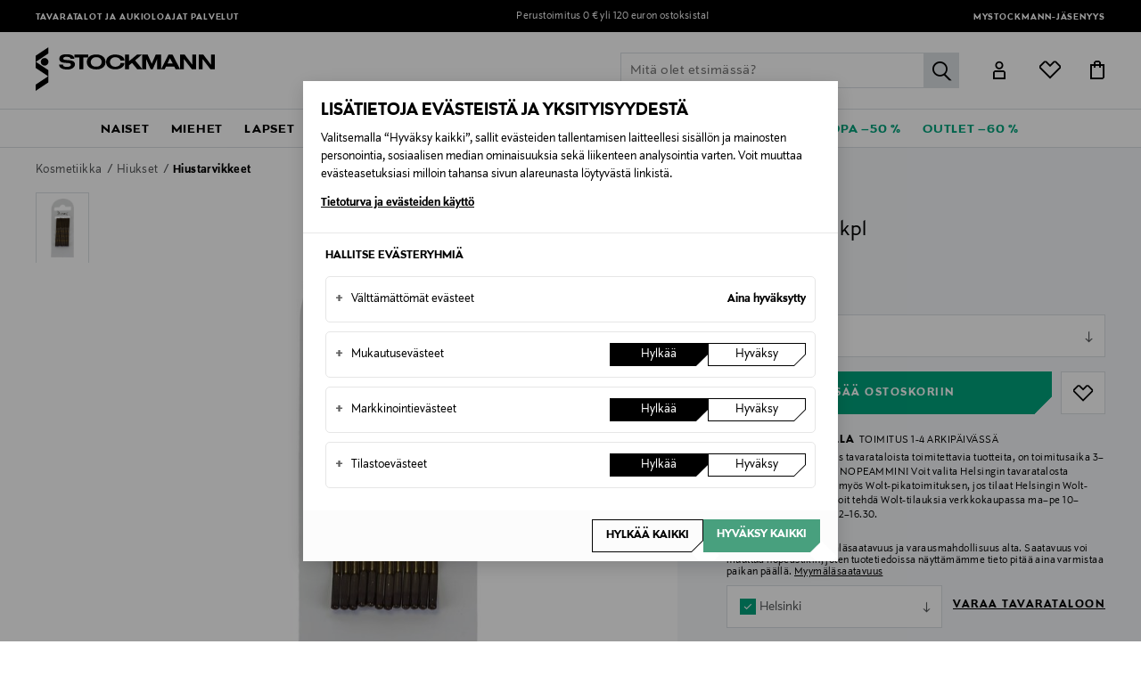

--- FILE ---
content_type: text/html;charset=UTF-8
request_url: https://www.stockmann.com/on/demandware.store/Sites-STFI-Site/fi_FI/CQRecomm-Start
body_size: 4614
content:
    

    
    
        
            
            
                <!-- CQuotient Activity Tracking (viewReco-cquotient.js) -->
<script type="text/javascript">//<!--
/* <![CDATA[ */
(function(){
try {
	if(window.CQuotient) {
		var cq_params = {};
		cq_params.cookieId = window.CQuotient.getCQCookieId();
		cq_params.userId = window.CQuotient.getCQUserId();
		cq_params.emailId = CQuotient.getCQHashedEmail();
		cq_params.loginId = CQuotient.getCQHashedLogin();
		cq_params.accumulate = true;
		cq_params.products = [{
			id: '10073721535',
			sku: '',
			type: '',
			alt_id: ''
		}];
		cq_params.recommenderName = 'product-to-product-five';
		cq_params.realm = "BDWN";
		cq_params.siteId = "STFI";
		cq_params.instanceType = "prd";
		cq_params.locale = window.CQuotient.locale;
		cq_params.slotId = 'product-recommendations-pdp2';
		cq_params.slotConfigId = 'Pdp2';
		cq_params.slotConfigTemplate = 'slots\/recommendation\/pdp2.isml';
		if(window.CQuotient.sendActivity)
			window.CQuotient.sendActivity( CQuotient.clientId, 'viewReco', cq_params );
		else
			window.CQuotient.activities.push( {activityType: 'viewReco', parameters: cq_params} );
	}
} catch(err) {}
})();
/* ]]> */
// -->
</script>
<script type="text/javascript">//<!--
/* <![CDATA[ (viewProduct-active_data.js) */
dw.ac._capture({id: "10073721535", type: "recommendation"});
/* ]]> */
// -->
</script>
            
        
            
            
                <!-- CQuotient Activity Tracking (viewReco-cquotient.js) -->
<script type="text/javascript">//<!--
/* <![CDATA[ */
(function(){
try {
	if(window.CQuotient) {
		var cq_params = {};
		cq_params.cookieId = window.CQuotient.getCQCookieId();
		cq_params.userId = window.CQuotient.getCQUserId();
		cq_params.emailId = CQuotient.getCQHashedEmail();
		cq_params.loginId = CQuotient.getCQHashedLogin();
		cq_params.accumulate = true;
		cq_params.products = [{
			id: '2013836459',
			sku: '',
			type: '',
			alt_id: ''
		}];
		cq_params.recommenderName = 'product-to-product-five';
		cq_params.realm = "BDWN";
		cq_params.siteId = "STFI";
		cq_params.instanceType = "prd";
		cq_params.locale = window.CQuotient.locale;
		cq_params.slotId = 'product-recommendations-pdp2';
		cq_params.slotConfigId = 'Pdp2';
		cq_params.slotConfigTemplate = 'slots\/recommendation\/pdp2.isml';
		if(window.CQuotient.sendActivity)
			window.CQuotient.sendActivity( CQuotient.clientId, 'viewReco', cq_params );
		else
			window.CQuotient.activities.push( {activityType: 'viewReco', parameters: cq_params} );
	}
} catch(err) {}
})();
/* ]]> */
// -->
</script>
<script type="text/javascript">//<!--
/* <![CDATA[ (viewProduct-active_data.js) */
dw.ac._capture({id: "2013836459", type: "recommendation"});
/* ]]> */
// -->
</script>
            
        
            
            
                <!-- CQuotient Activity Tracking (viewReco-cquotient.js) -->
<script type="text/javascript">//<!--
/* <![CDATA[ */
(function(){
try {
	if(window.CQuotient) {
		var cq_params = {};
		cq_params.cookieId = window.CQuotient.getCQCookieId();
		cq_params.userId = window.CQuotient.getCQUserId();
		cq_params.emailId = CQuotient.getCQHashedEmail();
		cq_params.loginId = CQuotient.getCQHashedLogin();
		cq_params.accumulate = true;
		cq_params.products = [{
			id: '1170414574',
			sku: '',
			type: '',
			alt_id: ''
		}];
		cq_params.recommenderName = 'product-to-product-five';
		cq_params.realm = "BDWN";
		cq_params.siteId = "STFI";
		cq_params.instanceType = "prd";
		cq_params.locale = window.CQuotient.locale;
		cq_params.slotId = 'product-recommendations-pdp2';
		cq_params.slotConfigId = 'Pdp2';
		cq_params.slotConfigTemplate = 'slots\/recommendation\/pdp2.isml';
		if(window.CQuotient.sendActivity)
			window.CQuotient.sendActivity( CQuotient.clientId, 'viewReco', cq_params );
		else
			window.CQuotient.activities.push( {activityType: 'viewReco', parameters: cq_params} );
	}
} catch(err) {}
})();
/* ]]> */
// -->
</script>
<script type="text/javascript">//<!--
/* <![CDATA[ (viewProduct-active_data.js) */
dw.ac._capture({id: "1170414574", type: "recommendation"});
/* ]]> */
// -->
</script>
            
        
            
            
                <!-- CQuotient Activity Tracking (viewReco-cquotient.js) -->
<script type="text/javascript">//<!--
/* <![CDATA[ */
(function(){
try {
	if(window.CQuotient) {
		var cq_params = {};
		cq_params.cookieId = window.CQuotient.getCQCookieId();
		cq_params.userId = window.CQuotient.getCQUserId();
		cq_params.emailId = CQuotient.getCQHashedEmail();
		cq_params.loginId = CQuotient.getCQHashedLogin();
		cq_params.accumulate = true;
		cq_params.products = [{
			id: '2013836446',
			sku: '',
			type: '',
			alt_id: ''
		}];
		cq_params.recommenderName = 'product-to-product-five';
		cq_params.realm = "BDWN";
		cq_params.siteId = "STFI";
		cq_params.instanceType = "prd";
		cq_params.locale = window.CQuotient.locale;
		cq_params.slotId = 'product-recommendations-pdp2';
		cq_params.slotConfigId = 'Pdp2';
		cq_params.slotConfigTemplate = 'slots\/recommendation\/pdp2.isml';
		if(window.CQuotient.sendActivity)
			window.CQuotient.sendActivity( CQuotient.clientId, 'viewReco', cq_params );
		else
			window.CQuotient.activities.push( {activityType: 'viewReco', parameters: cq_params} );
	}
} catch(err) {}
})();
/* ]]> */
// -->
</script>
<script type="text/javascript">//<!--
/* <![CDATA[ (viewProduct-active_data.js) */
dw.ac._capture({id: "2013836446", type: "recommendation"});
/* ]]> */
// -->
</script>
            
        
            
            
                <!-- CQuotient Activity Tracking (viewReco-cquotient.js) -->
<script type="text/javascript">//<!--
/* <![CDATA[ */
(function(){
try {
	if(window.CQuotient) {
		var cq_params = {};
		cq_params.cookieId = window.CQuotient.getCQCookieId();
		cq_params.userId = window.CQuotient.getCQUserId();
		cq_params.emailId = CQuotient.getCQHashedEmail();
		cq_params.loginId = CQuotient.getCQHashedLogin();
		cq_params.accumulate = true;
		cq_params.products = [{
			id: '17061500181',
			sku: '',
			type: '',
			alt_id: ''
		}];
		cq_params.recommenderName = 'product-to-product-five';
		cq_params.realm = "BDWN";
		cq_params.siteId = "STFI";
		cq_params.instanceType = "prd";
		cq_params.locale = window.CQuotient.locale;
		cq_params.slotId = 'product-recommendations-pdp2';
		cq_params.slotConfigId = 'Pdp2';
		cq_params.slotConfigTemplate = 'slots\/recommendation\/pdp2.isml';
		if(window.CQuotient.sendActivity)
			window.CQuotient.sendActivity( CQuotient.clientId, 'viewReco', cq_params );
		else
			window.CQuotient.activities.push( {activityType: 'viewReco', parameters: cq_params} );
	}
} catch(err) {}
})();
/* ]]> */
// -->
</script>
<script type="text/javascript">//<!--
/* <![CDATA[ (viewProduct-active_data.js) */
dw.ac._capture({id: "17061500181", type: "recommendation"});
/* ]]> */
// -->
</script>
            
        
            
            
                <!-- CQuotient Activity Tracking (viewReco-cquotient.js) -->
<script type="text/javascript">//<!--
/* <![CDATA[ */
(function(){
try {
	if(window.CQuotient) {
		var cq_params = {};
		cq_params.cookieId = window.CQuotient.getCQCookieId();
		cq_params.userId = window.CQuotient.getCQUserId();
		cq_params.emailId = CQuotient.getCQHashedEmail();
		cq_params.loginId = CQuotient.getCQHashedLogin();
		cq_params.accumulate = true;
		cq_params.products = [{
			id: '1170914778',
			sku: '',
			type: '',
			alt_id: ''
		}];
		cq_params.recommenderName = 'product-to-product-five';
		cq_params.realm = "BDWN";
		cq_params.siteId = "STFI";
		cq_params.instanceType = "prd";
		cq_params.locale = window.CQuotient.locale;
		cq_params.slotId = 'product-recommendations-pdp2';
		cq_params.slotConfigId = 'Pdp2';
		cq_params.slotConfigTemplate = 'slots\/recommendation\/pdp2.isml';
		if(window.CQuotient.sendActivity)
			window.CQuotient.sendActivity( CQuotient.clientId, 'viewReco', cq_params );
		else
			window.CQuotient.activities.push( {activityType: 'viewReco', parameters: cq_params} );
	}
} catch(err) {}
})();
/* ]]> */
// -->
</script>
<script type="text/javascript">//<!--
/* <![CDATA[ (viewProduct-active_data.js) */
dw.ac._capture({id: "1170914778", type: "recommendation"});
/* ]]> */
// -->
</script>
            
        
            
            
                <!-- CQuotient Activity Tracking (viewReco-cquotient.js) -->
<script type="text/javascript">//<!--
/* <![CDATA[ */
(function(){
try {
	if(window.CQuotient) {
		var cq_params = {};
		cq_params.cookieId = window.CQuotient.getCQCookieId();
		cq_params.userId = window.CQuotient.getCQUserId();
		cq_params.emailId = CQuotient.getCQHashedEmail();
		cq_params.loginId = CQuotient.getCQHashedLogin();
		cq_params.accumulate = true;
		cq_params.products = [{
			id: '2001463870',
			sku: '',
			type: '',
			alt_id: ''
		}];
		cq_params.recommenderName = 'product-to-product-five';
		cq_params.realm = "BDWN";
		cq_params.siteId = "STFI";
		cq_params.instanceType = "prd";
		cq_params.locale = window.CQuotient.locale;
		cq_params.slotId = 'product-recommendations-pdp2';
		cq_params.slotConfigId = 'Pdp2';
		cq_params.slotConfigTemplate = 'slots\/recommendation\/pdp2.isml';
		if(window.CQuotient.sendActivity)
			window.CQuotient.sendActivity( CQuotient.clientId, 'viewReco', cq_params );
		else
			window.CQuotient.activities.push( {activityType: 'viewReco', parameters: cq_params} );
	}
} catch(err) {}
})();
/* ]]> */
// -->
</script>
<script type="text/javascript">//<!--
/* <![CDATA[ (viewProduct-active_data.js) */
dw.ac._capture({id: "2001463870", type: "recommendation"});
/* ]]> */
// -->
</script>
            
        
            
            
                <!-- CQuotient Activity Tracking (viewReco-cquotient.js) -->
<script type="text/javascript">//<!--
/* <![CDATA[ */
(function(){
try {
	if(window.CQuotient) {
		var cq_params = {};
		cq_params.cookieId = window.CQuotient.getCQCookieId();
		cq_params.userId = window.CQuotient.getCQUserId();
		cq_params.emailId = CQuotient.getCQHashedEmail();
		cq_params.loginId = CQuotient.getCQHashedLogin();
		cq_params.accumulate = true;
		cq_params.products = [{
			id: '11842733104',
			sku: '',
			type: '',
			alt_id: ''
		}];
		cq_params.recommenderName = 'product-to-product-five';
		cq_params.realm = "BDWN";
		cq_params.siteId = "STFI";
		cq_params.instanceType = "prd";
		cq_params.locale = window.CQuotient.locale;
		cq_params.slotId = 'product-recommendations-pdp2';
		cq_params.slotConfigId = 'Pdp2';
		cq_params.slotConfigTemplate = 'slots\/recommendation\/pdp2.isml';
		if(window.CQuotient.sendActivity)
			window.CQuotient.sendActivity( CQuotient.clientId, 'viewReco', cq_params );
		else
			window.CQuotient.activities.push( {activityType: 'viewReco', parameters: cq_params} );
	}
} catch(err) {}
})();
/* ]]> */
// -->
</script>
<script type="text/javascript">//<!--
/* <![CDATA[ (viewProduct-active_data.js) */
dw.ac._capture({id: "11842733104", type: "recommendation"});
/* ]]> */
// -->
</script>
            
        
            
            
                <!-- CQuotient Activity Tracking (viewReco-cquotient.js) -->
<script type="text/javascript">//<!--
/* <![CDATA[ */
(function(){
try {
	if(window.CQuotient) {
		var cq_params = {};
		cq_params.cookieId = window.CQuotient.getCQCookieId();
		cq_params.userId = window.CQuotient.getCQUserId();
		cq_params.emailId = CQuotient.getCQHashedEmail();
		cq_params.loginId = CQuotient.getCQHashedLogin();
		cq_params.accumulate = true;
		cq_params.products = [{
			id: '11508950784',
			sku: '',
			type: '',
			alt_id: ''
		}];
		cq_params.recommenderName = 'product-to-product-five';
		cq_params.realm = "BDWN";
		cq_params.siteId = "STFI";
		cq_params.instanceType = "prd";
		cq_params.locale = window.CQuotient.locale;
		cq_params.slotId = 'product-recommendations-pdp2';
		cq_params.slotConfigId = 'Pdp2';
		cq_params.slotConfigTemplate = 'slots\/recommendation\/pdp2.isml';
		if(window.CQuotient.sendActivity)
			window.CQuotient.sendActivity( CQuotient.clientId, 'viewReco', cq_params );
		else
			window.CQuotient.activities.push( {activityType: 'viewReco', parameters: cq_params} );
	}
} catch(err) {}
})();
/* ]]> */
// -->
</script>
<script type="text/javascript">//<!--
/* <![CDATA[ (viewProduct-active_data.js) */
dw.ac._capture({id: "11508950784", type: "recommendation"});
/* ]]> */
// -->
</script>
            
        
            
            
                <!-- CQuotient Activity Tracking (viewReco-cquotient.js) -->
<script type="text/javascript">//<!--
/* <![CDATA[ */
(function(){
try {
	if(window.CQuotient) {
		var cq_params = {};
		cq_params.cookieId = window.CQuotient.getCQCookieId();
		cq_params.userId = window.CQuotient.getCQUserId();
		cq_params.emailId = CQuotient.getCQHashedEmail();
		cq_params.loginId = CQuotient.getCQHashedLogin();
		cq_params.accumulate = true;
		cq_params.products = [{
			id: '17256037514',
			sku: '',
			type: '',
			alt_id: ''
		}];
		cq_params.recommenderName = 'product-to-product-five';
		cq_params.realm = "BDWN";
		cq_params.siteId = "STFI";
		cq_params.instanceType = "prd";
		cq_params.locale = window.CQuotient.locale;
		cq_params.slotId = 'product-recommendations-pdp2';
		cq_params.slotConfigId = 'Pdp2';
		cq_params.slotConfigTemplate = 'slots\/recommendation\/pdp2.isml';
		if(window.CQuotient.sendActivity)
			window.CQuotient.sendActivity( CQuotient.clientId, 'viewReco', cq_params );
		else
			window.CQuotient.activities.push( {activityType: 'viewReco', parameters: cq_params} );
	}
} catch(err) {}
})();
/* ]]> */
// -->
</script>
<script type="text/javascript">//<!--
/* <![CDATA[ (viewProduct-active_data.js) */
dw.ac._capture({id: "17256037514", type: "recommendation"});
/* ]]> */
// -->
</script>
            
        
            
            
                <!-- CQuotient Activity Tracking (viewReco-cquotient.js) -->
<script type="text/javascript">//<!--
/* <![CDATA[ */
(function(){
try {
	if(window.CQuotient) {
		var cq_params = {};
		cq_params.cookieId = window.CQuotient.getCQCookieId();
		cq_params.userId = window.CQuotient.getCQUserId();
		cq_params.emailId = CQuotient.getCQHashedEmail();
		cq_params.loginId = CQuotient.getCQHashedLogin();
		cq_params.accumulate = true;
		cq_params.products = [{
			id: '2018925820',
			sku: '',
			type: '',
			alt_id: ''
		}];
		cq_params.recommenderName = 'product-to-product-five';
		cq_params.realm = "BDWN";
		cq_params.siteId = "STFI";
		cq_params.instanceType = "prd";
		cq_params.locale = window.CQuotient.locale;
		cq_params.slotId = 'product-recommendations-pdp2';
		cq_params.slotConfigId = 'Pdp2';
		cq_params.slotConfigTemplate = 'slots\/recommendation\/pdp2.isml';
		if(window.CQuotient.sendActivity)
			window.CQuotient.sendActivity( CQuotient.clientId, 'viewReco', cq_params );
		else
			window.CQuotient.activities.push( {activityType: 'viewReco', parameters: cq_params} );
	}
} catch(err) {}
})();
/* ]]> */
// -->
</script>
<script type="text/javascript">//<!--
/* <![CDATA[ (viewProduct-active_data.js) */
dw.ac._capture({id: "2018925820", type: "recommendation"});
/* ]]> */
// -->
</script>
            
        
            
            
                <!-- CQuotient Activity Tracking (viewReco-cquotient.js) -->
<script type="text/javascript">//<!--
/* <![CDATA[ */
(function(){
try {
	if(window.CQuotient) {
		var cq_params = {};
		cq_params.cookieId = window.CQuotient.getCQCookieId();
		cq_params.userId = window.CQuotient.getCQUserId();
		cq_params.emailId = CQuotient.getCQHashedEmail();
		cq_params.loginId = CQuotient.getCQHashedLogin();
		cq_params.accumulate = true;
		cq_params.products = [{
			id: '16248137971',
			sku: '',
			type: '',
			alt_id: ''
		}];
		cq_params.recommenderName = 'product-to-product-five';
		cq_params.realm = "BDWN";
		cq_params.siteId = "STFI";
		cq_params.instanceType = "prd";
		cq_params.locale = window.CQuotient.locale;
		cq_params.slotId = 'product-recommendations-pdp2';
		cq_params.slotConfigId = 'Pdp2';
		cq_params.slotConfigTemplate = 'slots\/recommendation\/pdp2.isml';
		if(window.CQuotient.sendActivity)
			window.CQuotient.sendActivity( CQuotient.clientId, 'viewReco', cq_params );
		else
			window.CQuotient.activities.push( {activityType: 'viewReco', parameters: cq_params} );
	}
} catch(err) {}
})();
/* ]]> */
// -->
</script>
<script type="text/javascript">//<!--
/* <![CDATA[ (viewProduct-active_data.js) */
dw.ac._capture({id: "16248137971", type: "recommendation"});
/* ]]> */
// -->
</script>
            
        

        
            
    

    <section  class="section-product-slider product-slider-wrapper js-gtm-slider en-slider-pdp2"
        data-gtm-promotion-id="product-slider"
        data-gtm-promotion-name="Product Slider"
        data-gtm-promotion-position=""
        data-gtm-promotion-creative="product-slider"
        data-gtm-list="product slider"
    >
        <div class="product-slider" data-ref="pdp2">
            
                <div class="product-slider-header">
                    
                        <h2 class="product-slider-title" id="">Muita kiinnostavia tuotteita</h2>
                    
                    
                    
                </div>
            
            <div class="product-slider-body" data-property="pdp2" >
                <div class="js-pdp2-swiper js-productpdp2-swiper swiper-container" data-is-einstein="true">
                    <div class="swiper-wrapper">
                        
                                
                                

<div class="product swiper-slide js-gtm-promotion tile-wrapper" data-pid="10073721535" data-renderingTime="22.0"
    
        data-gtm-promotion-id="10073721535"
        data-gtm-promotion-name="Kulta Trassi Hiuspinni 4 kpl"
        data-gtm-promotion-position="/duroy-kulta-trassi-hiuspinni-4-kpl/10073721535.html"
        data-gtm-promotion-creative=""
    
>
    <div class="product-tile js-gtm-product-tile" data-product="{&quot;name&quot;:&quot;Kulta Trassi Hiuspinni 4 kpl&quot;,&quot;brand&quot;:&quot;Duroy&quot;,&quot;id&quot;:&quot;10073721535&quot;,&quot;price&quot;:6.9,&quot;quantity&quot;:1,&quot;stockStatus&quot;:&quot;in stock&quot;,&quot;dimension37&quot;:&quot;regular&quot;,&quot;dimension29&quot;:&quot;no&quot;,&quot;dimension38&quot;:&quot;-1&quot;,&quot;productTypename&quot;:&quot;empty&quot;,&quot;subproductTypename&quot;:&quot;empty&quot;,&quot;eventTag&quot;:&quot;empty&quot;,&quot;dimension33&quot;:&quot;empty&quot;,&quot;coupon&quot;:&quot;empty&quot;,&quot;dimension34&quot;:&quot;empty&quot;,&quot;dimension35&quot;:&quot;empty&quot;,&quot;series&quot;:&quot;empty&quot;,&quot;productViews&quot;:3,&quot;addToCarts&quot;:0,&quot;riskScore&quot;:999,&quot;categoryCode&quot;:&quot;kosmetiikka-hiukset-hiustarvikkeet&quot;,&quot;headgroupCode&quot;:&quot;kosmetiikka&quot;,&quot;category&quot;:&quot;kosmetiikka/hiukset/hiustarvikkeet&quot;,&quot;leadtime&quot;:&quot;empty&quot;,&quot;deliveryCountry&quot;:&quot;empty&quot;,&quot;deliveryMethod&quot;:&quot;empty&quot;,&quot;pickupShopId&quot;:&quot;empty&quot;,&quot;pickupShopCity&quot;:&quot;empty&quot;,&quot;size&quot;:&quot;empty&quot;,&quot;variant&quot;:&quot;empty&quot;,&quot;dimension13&quot;:&quot;empty&quot;}">
    <!-- dwMarker="product" dwContentID="92611f84bb3c85a6b8da1e34e5" -->
    
    <button
        class="btn-favourites js-tile-btn-favourites"
        data-flyout-url="/on/demandware.store/Sites-STFI-Site/fi_FI/Wishlist-GetFlyout"
        data-add-url="/on/demandware.store/Sites-STFI-Site/fi_FI/Wishlist-AddProduct"
        data-remove-url="/on/demandware.store/Sites-STFI-Site/fi_FI/Wishlist-RemoveProduct"
        data-pid="10073721536"
        data-master-id="10073721535"
        data-variant-sku="10073721536"
        data-item-exist=""
        data-customer-authenticated="false"
        role="button"
        aria-label="favourites"
        >
    </button>
    <div class="image-container">
        



















<a href="/duroy-kulta-trassi-hiuspinni-4-kpl/10073721535.html">
    
    


<div class="img">
<img data-sizes="auto" data-src="https://images.stockmann.com/products/ba8b9f7ee5b008b7ef8e275fbb35468f0030c20c/225x300/6417850008904.jpg" alt="Duroy - Kulta Trassi Hiuspinni 4 kpl | Stockmann"

title="Duroy - Kulta Trassi Hiuspinni 4 kpl"


class="lazyload "
srcset=""
sizes=""
src="/on/demandware.static/Sites-STFI-Site/-/default/dw71d459fd/img/imagenotfound.png"
loading="lazy"

onerror="
this.srcset = '';
this.sizes = '';
this.parentElement.classList.add('no-image');
this.src='/on/demandware.static/Sites-STFI-Site/-/default/dw71d459fd/img/imagenotfound.png';
this.parentElement.style['background-image'] = 'url(/on/demandware.static/Sites-STFI-Site/-/default/dw71d459fd/img/imagenotfound.png)';"

/>
</div>
   
    
</a>

    </div>

    
    

    <div class="product-labels-sideways">
        
    </div>








    <div class="tile-body">
        <div class="brand-title-wrapper">
            <span class="brand-name">Duroy</span>
            <a class="pdp-title" href="/duroy-kulta-trassi-hiuspinni-4-kpl/10073721535.html">
                
                Kulta Trassi Hiuspinni 4 kpl
            </a>
        </div>

        
        
            
    
        <div class="price">
            
            







<span class=" ">
    
    
    
    
       <span class="value">
            
                6,90 &euro;
            
        </span>  
     
</span>







        </div>
    


        
        
        

        

        

    </div>
   
</div>

</div>

                        
                                
                                

<div class="product swiper-slide js-gtm-promotion tile-wrapper" data-pid="1170414574" data-renderingTime="24.0"
    
        data-gtm-promotion-id="1170414574"
        data-gtm-promotion-name="Clean Between Soft -hammasharja"
        data-gtm-promotion-position="/jordan-clean-between-soft--hammasharja/1170414574.html"
        data-gtm-promotion-creative=""
    
>
    <div class="product-tile js-gtm-product-tile" data-product="{&quot;name&quot;:&quot;Clean Between Soft -hammasharja&quot;,&quot;brand&quot;:&quot;Jordan&quot;,&quot;id&quot;:&quot;1170414574&quot;,&quot;price&quot;:3.9,&quot;quantity&quot;:1,&quot;stockStatus&quot;:&quot;in stock&quot;,&quot;dimension37&quot;:&quot;regular&quot;,&quot;dimension29&quot;:&quot;no&quot;,&quot;dimension38&quot;:&quot;-1&quot;,&quot;productTypename&quot;:&quot;empty&quot;,&quot;subproductTypename&quot;:&quot;empty&quot;,&quot;eventTag&quot;:&quot;empty&quot;,&quot;dimension33&quot;:&quot;empty&quot;,&quot;coupon&quot;:&quot;empty&quot;,&quot;dimension34&quot;:&quot;empty&quot;,&quot;dimension35&quot;:&quot;empty&quot;,&quot;series&quot;:&quot;empty&quot;,&quot;productViews&quot;:3,&quot;addToCarts&quot;:0,&quot;riskScore&quot;:999,&quot;categoryCode&quot;:&quot;kosmetiikka-suunhoito-hammasharjat&quot;,&quot;headgroupCode&quot;:&quot;kosmetiikka&quot;,&quot;category&quot;:&quot;kosmetiikka/suunhoito/hammasharjat&quot;,&quot;leadtime&quot;:&quot;empty&quot;,&quot;deliveryCountry&quot;:&quot;empty&quot;,&quot;deliveryMethod&quot;:&quot;empty&quot;,&quot;pickupShopId&quot;:&quot;empty&quot;,&quot;pickupShopCity&quot;:&quot;empty&quot;,&quot;variant&quot;:&quot;empty&quot;,&quot;dimension13&quot;:&quot;empty&quot;}">
    <!-- dwMarker="product" dwContentID="f5404a8147a312bcbdecedc18a" -->
    
    <button
        class="btn-favourites js-tile-btn-favourites"
        data-flyout-url="/on/demandware.store/Sites-STFI-Site/fi_FI/Wishlist-GetFlyout"
        data-add-url="/on/demandware.store/Sites-STFI-Site/fi_FI/Wishlist-AddProduct"
        data-remove-url="/on/demandware.store/Sites-STFI-Site/fi_FI/Wishlist-RemoveProduct"
        data-pid="1172175100"
        data-master-id="1170414574"
        data-variant-sku="1172175100"
        data-item-exist=""
        data-customer-authenticated="false"
        role="button"
        aria-label="favourites"
        >
    </button>
    <div class="image-container">
        



















<a href="/jordan-clean-between-soft--hammasharja/1170414574.html">
    
    


<div class="img">
<img data-sizes="auto" data-src="https://images.stockmann.com/products/8ea9276e0ceb22f5c84708dfa907537a4e82fd87/225x300/7038516557308.jpg" alt="Jordan - Clean Between Soft -hammasharja | Stockmann"

title="Jordan - Clean Between Soft -hammasharja"


class="lazyload "
srcset=""
sizes=""
src="/on/demandware.static/Sites-STFI-Site/-/default/dw71d459fd/img/imagenotfound.png"
loading="lazy"

onerror="
this.srcset = '';
this.sizes = '';
this.parentElement.classList.add('no-image');
this.src='/on/demandware.static/Sites-STFI-Site/-/default/dw71d459fd/img/imagenotfound.png';
this.parentElement.style['background-image'] = 'url(/on/demandware.static/Sites-STFI-Site/-/default/dw71d459fd/img/imagenotfound.png)';"

/>
</div>
   
    
</a>

    </div>

    
    

    <div class="product-labels-sideways">
        
    </div>








    <div class="tile-body">
        <div class="brand-title-wrapper">
            <span class="brand-name">Jordan</span>
            <a class="pdp-title" href="/jordan-clean-between-soft--hammasharja/1170414574.html">
                
                Clean Between Soft -hammasharja
            </a>
        </div>

        
        
            
    
        <div class="price">
            
            







<span class=" ">
    
    
    
    
       <span class="value">
            
                3,90 &euro;
            
        </span>  
     
</span>







        </div>
    


        
        
        

        

        

    </div>
   
</div>

</div>

                        
                                
                                

<div class="product swiper-slide js-gtm-promotion tile-wrapper" data-pid="17061500181-1" data-renderingTime="33.0"
    
        data-gtm-promotion-id="17061500181-1"
        data-gtm-promotion-name="Helmileikki -body"
        data-gtm-promotion-position="/muumi-helmileikki--body/17061500181-1.html"
        data-gtm-promotion-creative=""
    
>
    <div class="product-tile js-gtm-product-tile" data-product="{&quot;name&quot;:&quot;Helmileikki -body&quot;,&quot;brand&quot;:&quot;Muumi&quot;,&quot;id&quot;:&quot;17061500181&quot;,&quot;price&quot;:13.9,&quot;quantity&quot;:1,&quot;stockStatus&quot;:&quot;in stock&quot;,&quot;dimension37&quot;:&quot;empty&quot;,&quot;dimension29&quot;:&quot;no&quot;,&quot;dimension38&quot;:&quot;-1&quot;,&quot;productTypename&quot;:&quot;empty&quot;,&quot;subproductTypename&quot;:&quot;empty&quot;,&quot;eventTag&quot;:&quot;empty&quot;,&quot;dimension33&quot;:&quot;empty&quot;,&quot;coupon&quot;:&quot;empty&quot;,&quot;dimension34&quot;:&quot;empty&quot;,&quot;dimension35&quot;:&quot;empty&quot;,&quot;series&quot;:&quot;empty&quot;,&quot;productViews&quot;:3,&quot;addToCarts&quot;:0,&quot;riskScore&quot;:999,&quot;categoryCode&quot;:&quot;muoti-lapset-vauvatcm-bodytpotkupuvut&quot;,&quot;headgroupCode&quot;:&quot;muoti&quot;,&quot;category&quot;:&quot;muoti/lapset/vauvat 50-98 cm/bodyt &amp; potkupuvut&quot;,&quot;leadtime&quot;:&quot;empty&quot;,&quot;deliveryCountry&quot;:&quot;empty&quot;,&quot;deliveryMethod&quot;:&quot;empty&quot;,&quot;pickupShopId&quot;:&quot;empty&quot;,&quot;pickupShopCity&quot;:&quot;empty&quot;,&quot;size&quot;:&quot;empty&quot;,&quot;variant&quot;:&quot;ROSE&quot;,&quot;dimension13&quot;:&quot;empty&quot;}">
    <!-- dwMarker="product" dwContentID="7db94e41898548ffaf40bddd0b" -->
    
    <button
        class="btn-favourites js-tile-btn-favourites"
        data-flyout-url="/on/demandware.store/Sites-STFI-Site/fi_FI/Wishlist-GetFlyout"
        data-add-url="/on/demandware.store/Sites-STFI-Site/fi_FI/Wishlist-AddProduct"
        data-remove-url="/on/demandware.store/Sites-STFI-Site/fi_FI/Wishlist-RemoveProduct"
        data-pid="17061500181-1"
        data-master-id="17061500181"
        data-variant-sku="empty"
        data-item-exist=""
        data-customer-authenticated="false"
        role="button"
        aria-label="favourites"
        >
    </button>
    <div class="image-container">
        



















<a href="/muumi-helmileikki--body/17061500181-1.html">
    
    


<div class="img">
<img data-sizes="auto" data-src="https://images.stockmann.com/products/39ee197a17ba002f4f390b9630311ea9c3913530/225x300/6416844131284.jpg" alt="Muumi - Helmileikki -body - ROSE | Stockmann"

title="Muumi - Helmileikki -body - ROSE"


class="lazyload "
srcset=""
sizes=""
src="/on/demandware.static/Sites-STFI-Site/-/default/dw71d459fd/img/imagenotfound.png"
loading="lazy"

onerror="
this.srcset = '';
this.sizes = '';
this.parentElement.classList.add('no-image');
this.src='/on/demandware.static/Sites-STFI-Site/-/default/dw71d459fd/img/imagenotfound.png';
this.parentElement.style['background-image'] = 'url(/on/demandware.static/Sites-STFI-Site/-/default/dw71d459fd/img/imagenotfound.png)';"

/>
</div>
   
    
</a>

    </div>

    
    

    <div class="product-labels-sideways">
        
    </div>








    <div class="tile-body">
        <div class="brand-title-wrapper">
            <span class="brand-name">Muumi</span>
            <a class="pdp-title" href="/muumi-helmileikki--body/17061500181-1.html">
                
                Helmileikki -body
            </a>
        </div>

        
        
            
    
        <div class="price">
            
            







<span class=" ">
    
    
    
    
       <span class="value">
            
                13,90 &euro;
            
        </span>  
     
</span>







        </div>
    


        
        
        

        

        

    </div>
   
</div>

</div>

                        
                                
                                

<div class="product swiper-slide js-gtm-promotion tile-wrapper" data-pid="1170914778" data-renderingTime="23.0"
    
        data-gtm-promotion-id="1170914778"
        data-gtm-promotion-name="Dry Shampoo -kuivashampoo 300 ml"
        data-gtm-promotion-position="/balmain-hair-dry-shampoo--kuivashampoo-300-ml/1170914778.html"
        data-gtm-promotion-creative=""
    
>
    <div class="product-tile js-gtm-product-tile" data-product="{&quot;name&quot;:&quot;Dry Shampoo -kuivashampoo 300 ml&quot;,&quot;brand&quot;:&quot;Balmain hair&quot;,&quot;id&quot;:&quot;1170914778&quot;,&quot;price&quot;:50,&quot;quantity&quot;:1,&quot;stockStatus&quot;:&quot;in stock&quot;,&quot;dimension37&quot;:&quot;regular&quot;,&quot;dimension29&quot;:&quot;no&quot;,&quot;dimension38&quot;:&quot;-1&quot;,&quot;productTypename&quot;:&quot;empty&quot;,&quot;subproductTypename&quot;:&quot;empty&quot;,&quot;eventTag&quot;:&quot;empty&quot;,&quot;dimension33&quot;:&quot;empty&quot;,&quot;coupon&quot;:&quot;empty&quot;,&quot;dimension34&quot;:&quot;empty&quot;,&quot;dimension35&quot;:&quot;empty&quot;,&quot;series&quot;:&quot;empty&quot;,&quot;productViews&quot;:1,&quot;addToCarts&quot;:0,&quot;riskScore&quot;:999,&quot;categoryCode&quot;:&quot;kosmetiikka-hiukset-muotoiluviimeistely-hiuspuuteritkuivashampoot&quot;,&quot;headgroupCode&quot;:&quot;kosmetiikka&quot;,&quot;category&quot;:&quot;kosmetiikka/hiukset/muotoilu &amp; viimeistely/hiuspuuterit &amp; kuivashampoot&quot;,&quot;leadtime&quot;:&quot;empty&quot;,&quot;deliveryCountry&quot;:&quot;empty&quot;,&quot;deliveryMethod&quot;:&quot;empty&quot;,&quot;pickupShopId&quot;:&quot;empty&quot;,&quot;pickupShopCity&quot;:&quot;empty&quot;,&quot;size&quot;:&quot;empty&quot;,&quot;variant&quot;:&quot;empty&quot;,&quot;dimension13&quot;:&quot;empty&quot;}">
    <!-- dwMarker="product" dwContentID="691c5c79d15b2fbe86b124db0c" -->
    
    <button
        class="btn-favourites js-tile-btn-favourites"
        data-flyout-url="/on/demandware.store/Sites-STFI-Site/fi_FI/Wishlist-GetFlyout"
        data-add-url="/on/demandware.store/Sites-STFI-Site/fi_FI/Wishlist-AddProduct"
        data-remove-url="/on/demandware.store/Sites-STFI-Site/fi_FI/Wishlist-RemoveProduct"
        data-pid="1172453912"
        data-master-id="1170914778"
        data-variant-sku="1172453912"
        data-item-exist=""
        data-customer-authenticated="false"
        role="button"
        aria-label="favourites"
        >
    </button>
    <div class="image-container">
        



















<a href="/balmain-hair-dry-shampoo--kuivashampoo-300-ml/1170914778.html">
    
    


<div class="img">
<img data-sizes="auto" data-src="https://images.stockmann.com/products/4d13ea8769d76b26aab21acd58b453c5dedfcb82/225x300/123194501_1.jpg" alt="Balmain hair - Dry Shampoo -kuivashampoo 300 ml | Stockmann"

title="Balmain hair - Dry Shampoo -kuivashampoo 300 ml"


class="lazyload "
srcset=""
sizes=""
src="/on/demandware.static/Sites-STFI-Site/-/default/dw71d459fd/img/imagenotfound.png"
loading="lazy"

onerror="
this.srcset = '';
this.sizes = '';
this.parentElement.classList.add('no-image');
this.src='/on/demandware.static/Sites-STFI-Site/-/default/dw71d459fd/img/imagenotfound.png';
this.parentElement.style['background-image'] = 'url(/on/demandware.static/Sites-STFI-Site/-/default/dw71d459fd/img/imagenotfound.png)';"

/>
</div>
   
    
</a>

    </div>

    
    

    <div class="product-labels-sideways">
        
    </div>








    <div class="tile-body">
        <div class="brand-title-wrapper">
            <span class="brand-name">Balmain hair</span>
            <a class="pdp-title" href="/balmain-hair-dry-shampoo--kuivashampoo-300-ml/1170914778.html">
                
                Dry Shampoo -kuivashampoo 300 ml
            </a>
        </div>

        
        
            
    
        <div class="price">
            
            







<span class=" ">
    
    
    
    
       <span class="value">
            
                50,00 &euro;
            
        </span>  
     
</span>







        </div>
    


        
        
        

        

        

    </div>
   
</div>

</div>

                        
                                
                                

<div class="product swiper-slide js-gtm-promotion tile-wrapper" data-pid="2001463870" data-renderingTime="22.0"
    
        data-gtm-promotion-id="2001463870"
        data-gtm-promotion-name="Canon RF 35mm f/1.8 Macro IS STM"
        data-gtm-promotion-position="/canon-canon-rf-35mm-f-1.8-macro-is-stm/2001463870.html"
        data-gtm-promotion-creative=""
    
>
    <div class="product-tile js-gtm-product-tile" data-product="{&quot;name&quot;:&quot;Canon RF 35mm f/1.8 Macro IS STM&quot;,&quot;brand&quot;:&quot;Canon&quot;,&quot;id&quot;:&quot;2001463870&quot;,&quot;price&quot;:599,&quot;quantity&quot;:1,&quot;stockStatus&quot;:&quot;in stock&quot;,&quot;dimension37&quot;:&quot;regular&quot;,&quot;dimension29&quot;:&quot;yes&quot;,&quot;dimension38&quot;:&quot;-1&quot;,&quot;productTypename&quot;:&quot;empty&quot;,&quot;subproductTypename&quot;:&quot;empty&quot;,&quot;eventTag&quot;:&quot;empty&quot;,&quot;dimension33&quot;:&quot;empty&quot;,&quot;coupon&quot;:&quot;empty&quot;,&quot;dimension34&quot;:&quot;empty&quot;,&quot;dimension35&quot;:&quot;empty&quot;,&quot;series&quot;:&quot;empty&quot;,&quot;productViews&quot;:1,&quot;addToCarts&quot;:0,&quot;riskScore&quot;:999,&quot;categoryCode&quot;:&quot;koti-elektroniikka-kamerat-objektiivit-canon&quot;,&quot;headgroupCode&quot;:&quot;koti&quot;,&quot;category&quot;:&quot;koti/elektroniikka/kamerat/objektiivit/canon&quot;,&quot;leadtime&quot;:&quot;empty&quot;,&quot;deliveryCountry&quot;:&quot;empty&quot;,&quot;deliveryMethod&quot;:&quot;empty&quot;,&quot;pickupShopId&quot;:&quot;empty&quot;,&quot;pickupShopCity&quot;:&quot;empty&quot;,&quot;variant&quot;:&quot;empty&quot;,&quot;dimension13&quot;:&quot;empty&quot;}">
    <!-- dwMarker="product" dwContentID="50958036096b5a9a51e411e155" -->
    
    <button
        class="btn-favourites js-tile-btn-favourites"
        data-flyout-url="/on/demandware.store/Sites-STFI-Site/fi_FI/Wishlist-GetFlyout"
        data-add-url="/on/demandware.store/Sites-STFI-Site/fi_FI/Wishlist-AddProduct"
        data-remove-url="/on/demandware.store/Sites-STFI-Site/fi_FI/Wishlist-RemoveProduct"
        data-pid="2001463871"
        data-master-id="2001463870"
        data-variant-sku="2001463871"
        data-item-exist=""
        data-customer-authenticated="false"
        role="button"
        aria-label="favourites"
        >
    </button>
    <div class="image-container">
        



















<a href="/canon-canon-rf-35mm-f-1.8-macro-is-stm/2001463870.html">
    
    


<div class="img">
<img data-sizes="auto" data-src="https://res.cloudinary.com/opkassa/image/upload/t_225x300/hvgkysok1ectfsiychx0.jpg" alt="Canon - Canon RF 35mm f/1.8 Macro IS STM | Stockmann"

title="Canon - Canon RF 35mm f/1.8 Macro IS STM"


class="lazyload "
srcset=""
sizes=""
src="/on/demandware.static/Sites-STFI-Site/-/default/dw71d459fd/img/imagenotfound.png"
loading="lazy"

onerror="
this.srcset = '';
this.sizes = '';
this.parentElement.classList.add('no-image');
this.src='/on/demandware.static/Sites-STFI-Site/-/default/dw71d459fd/img/imagenotfound.png';
this.parentElement.style['background-image'] = 'url(/on/demandware.static/Sites-STFI-Site/-/default/dw71d459fd/img/imagenotfound.png)';"

/>
</div>
   
    
</a>

    </div>

    
    

    <div class="product-labels-sideways">
        
    </div>



    <div class="product-label-online-exclusive">
        <div class="label online-exclusive">Online Exclusive </div>
    </div>






    <div class="tile-body">
        <div class="brand-title-wrapper">
            <span class="brand-name">Canon</span>
            <a class="pdp-title" href="/canon-canon-rf-35mm-f-1.8-macro-is-stm/2001463870.html">
                
                Canon RF 35mm f/1.8 Macro IS STM
            </a>
        </div>

        
        
            
    
        <div class="price">
            
            







<span class=" ">
    
    
    
    
       <span class="value">
            
                599,00 &euro;
            
        </span>  
     
</span>







        </div>
    


        
        
        

        

        

    </div>
   
</div>

</div>

                        
                                
                                

<div class="product swiper-slide js-gtm-promotion tile-wrapper" data-pid="11508950784-1" data-renderingTime="26.0"
    
        data-gtm-promotion-id="11508950784-1"
        data-gtm-promotion-name="Air Design -malja huonetuoksulle"
        data-gtm-promotion-position="/millefiori-air-design--malja-huonetuoksulle/11508950784-1.html"
        data-gtm-promotion-creative=""
    
>
    <div class="product-tile js-gtm-product-tile" data-product="{&quot;name&quot;:&quot;Air Design -malja huonetuoksulle&quot;,&quot;brand&quot;:&quot;Millefiori&quot;,&quot;id&quot;:&quot;11508950784&quot;,&quot;price&quot;:11.9,&quot;quantity&quot;:1,&quot;stockStatus&quot;:&quot;out of stock&quot;,&quot;dimension37&quot;:&quot;empty&quot;,&quot;dimension29&quot;:&quot;no&quot;,&quot;dimension38&quot;:&quot;-1&quot;,&quot;productTypename&quot;:&quot;empty&quot;,&quot;subproductTypename&quot;:&quot;empty&quot;,&quot;eventTag&quot;:&quot;empty&quot;,&quot;dimension33&quot;:&quot;empty&quot;,&quot;coupon&quot;:&quot;empty&quot;,&quot;dimension34&quot;:&quot;empty&quot;,&quot;dimension35&quot;:&quot;empty&quot;,&quot;series&quot;:&quot;empty&quot;,&quot;productViews&quot;:9,&quot;addToCarts&quot;:0,&quot;riskScore&quot;:999,&quot;categoryCode&quot;:&quot;koti-sisustus-huonetuoksuttuoksukynttilt&quot;,&quot;headgroupCode&quot;:&quot;koti&quot;,&quot;category&quot;:&quot;koti/sisustus/huonetuoksut &amp; tuoksukynttil&auml;t&quot;,&quot;leadtime&quot;:&quot;empty&quot;,&quot;deliveryCountry&quot;:&quot;empty&quot;,&quot;deliveryMethod&quot;:&quot;empty&quot;,&quot;pickupShopId&quot;:&quot;empty&quot;,&quot;pickupShopCity&quot;:&quot;empty&quot;,&quot;size&quot;:&quot;empty&quot;,&quot;variant&quot;:&quot;DOVE&quot;,&quot;dimension13&quot;:&quot;empty&quot;}">
    <!-- dwMarker="product" dwContentID="c6f2ce7b714481616536904b19" -->
    
    <button
        class="btn-favourites js-tile-btn-favourites"
        data-flyout-url="/on/demandware.store/Sites-STFI-Site/fi_FI/Wishlist-GetFlyout"
        data-add-url="/on/demandware.store/Sites-STFI-Site/fi_FI/Wishlist-AddProduct"
        data-remove-url="/on/demandware.store/Sites-STFI-Site/fi_FI/Wishlist-RemoveProduct"
        data-pid="11508950835"
        data-master-id="11508950784"
        data-variant-sku="11508950835"
        data-item-exist=""
        data-customer-authenticated="false"
        role="button"
        aria-label="favourites"
        >
    </button>
    <div class="image-container">
        



















<a href="/millefiori-air-design--malja-huonetuoksulle/11508950784-1.html">
    
    


<div class="img">
<img data-sizes="auto" data-src="https://images.stockmann.com/products/07c3e46ef0ae95a8dd1910108cfc926c075b4002/225x300/151776328.jpg" alt="Millefiori - Air Design -malja huonetuoksulle - DOVE | Stockmann"

title="Millefiori - Air Design -malja huonetuoksulle - DOVE"


class="lazyload "
srcset=""
sizes=""
src="/on/demandware.static/Sites-STFI-Site/-/default/dw71d459fd/img/imagenotfound.png"
loading="lazy"

onerror="
this.srcset = '';
this.sizes = '';
this.parentElement.classList.add('no-image');
this.src='/on/demandware.static/Sites-STFI-Site/-/default/dw71d459fd/img/imagenotfound.png';
this.parentElement.style['background-image'] = 'url(/on/demandware.static/Sites-STFI-Site/-/default/dw71d459fd/img/imagenotfound.png)';"

/>
</div>
   
    
</a>

    </div>

    
    

    <div class="product-labels-sideways">
        
    </div>








    <div class="tile-body">
        <div class="brand-title-wrapper">
            <span class="brand-name">Millefiori</span>
            <a class="pdp-title" href="/millefiori-air-design--malja-huonetuoksulle/11508950784-1.html">
                
                Air Design -malja huonetuoksulle
            </a>
        </div>

        
        
            
    
        <div class="price">
            
            







<span class=" ">
    
    
    
    
       <span class="value">
            
                11,90 &euro;
            
        </span>  
     
</span>







        </div>
    


        
        
        

        

        

    </div>
   
</div>

</div>

                        
                                
                                

<div class="product swiper-slide js-gtm-promotion tile-wrapper" data-pid="17256037514" data-renderingTime="25.0"
    
        data-gtm-promotion-id="17256037514"
        data-gtm-promotion-name="DS x Garden by Uhana Dry Shampoo -kuivashampoo"
        data-gtm-promotion-position="/ds-ds-x-garden-by-uhana-dry-shampoo--kuivashampoo/17256037514.html"
        data-gtm-promotion-creative=""
    
>
    <div class="product-tile js-gtm-product-tile" data-product="{&quot;name&quot;:&quot;DS x Garden by Uhana Dry Shampoo -kuivashampoo&quot;,&quot;brand&quot;:&quot;DS&quot;,&quot;id&quot;:&quot;17256037514&quot;,&quot;price&quot;:22.5,&quot;quantity&quot;:1,&quot;stockStatus&quot;:&quot;in stock&quot;,&quot;dimension37&quot;:&quot;regular&quot;,&quot;dimension29&quot;:&quot;no&quot;,&quot;dimension38&quot;:&quot;-1&quot;,&quot;productTypename&quot;:&quot;empty&quot;,&quot;subproductTypename&quot;:&quot;empty&quot;,&quot;eventTag&quot;:&quot;empty&quot;,&quot;dimension33&quot;:&quot;empty&quot;,&quot;coupon&quot;:&quot;empty&quot;,&quot;dimension34&quot;:&quot;empty&quot;,&quot;dimension35&quot;:&quot;empty&quot;,&quot;series&quot;:&quot;empty&quot;,&quot;productViews&quot;:3,&quot;addToCarts&quot;:0,&quot;riskScore&quot;:999,&quot;categoryCode&quot;:&quot;kosmetiikka-hiukset-muotoiluviimeistely-hiuspuuteritkuivashampoot&quot;,&quot;headgroupCode&quot;:&quot;kosmetiikka&quot;,&quot;category&quot;:&quot;kosmetiikka/hiukset/muotoilu &amp; viimeistely/hiuspuuterit &amp; kuivashampoot&quot;,&quot;leadtime&quot;:&quot;empty&quot;,&quot;deliveryCountry&quot;:&quot;empty&quot;,&quot;deliveryMethod&quot;:&quot;empty&quot;,&quot;pickupShopId&quot;:&quot;empty&quot;,&quot;pickupShopCity&quot;:&quot;empty&quot;,&quot;size&quot;:&quot;empty&quot;,&quot;variant&quot;:&quot;empty&quot;,&quot;dimension13&quot;:&quot;empty&quot;}">
    <!-- dwMarker="product" dwContentID="0b70ffdc6bf6deb110f8deb685" -->
    
    <button
        class="btn-favourites js-tile-btn-favourites"
        data-flyout-url="/on/demandware.store/Sites-STFI-Site/fi_FI/Wishlist-GetFlyout"
        data-add-url="/on/demandware.store/Sites-STFI-Site/fi_FI/Wishlist-AddProduct"
        data-remove-url="/on/demandware.store/Sites-STFI-Site/fi_FI/Wishlist-RemoveProduct"
        data-pid="17256037713"
        data-master-id="17256037514"
        data-variant-sku="17256037713"
        data-item-exist=""
        data-customer-authenticated="false"
        role="button"
        aria-label="favourites"
        >
    </button>
    <div class="image-container">
        



















<a href="/ds-ds-x-garden-by-uhana-dry-shampoo--kuivashampoo/17256037514.html">
    
    


<div class="img">
<img data-sizes="auto" data-src="https://images.stockmann.com/products/efd895862b6208c66450c76d460d835a7aeec63b/225x300/6417150008765.jpg" alt="DS - DS x Garden by Uhana Dry Shampoo -kuivashampoo | Stockmann"

title="DS - DS x Garden by Uhana Dry Shampoo -kuivashampoo"


class="lazyload "
srcset=""
sizes=""
src="/on/demandware.static/Sites-STFI-Site/-/default/dw71d459fd/img/imagenotfound.png"
loading="lazy"

onerror="
this.srcset = '';
this.sizes = '';
this.parentElement.classList.add('no-image');
this.src='/on/demandware.static/Sites-STFI-Site/-/default/dw71d459fd/img/imagenotfound.png';
this.parentElement.style['background-image'] = 'url(/on/demandware.static/Sites-STFI-Site/-/default/dw71d459fd/img/imagenotfound.png)';"

/>
</div>
   
    
</a>

    </div>

    
    

    <div class="product-labels-sideways">
        
    </div>








    <div class="tile-body">
        <div class="brand-title-wrapper">
            <span class="brand-name">DS</span>
            <a class="pdp-title" href="/ds-ds-x-garden-by-uhana-dry-shampoo--kuivashampoo/17256037514.html">
                
                DS x Garden by Uhana Dry Shampoo -kuivashampoo
            </a>
        </div>

        
        
            
    
        <div class="price">
            
            







<span class=" ">
    
    
    
    
       <span class="value">
            
                22,50 &euro;
            
        </span>  
     
</span>







        </div>
    


        
        
        

        

        

    </div>
   
</div>

</div>

                        
                                
                                

<div class="product swiper-slide js-gtm-promotion tile-wrapper" data-pid="2018925820" data-renderingTime="24.0"
    
        data-gtm-promotion-id="2018925820"
        data-gtm-promotion-name="LEGO Super Mario Toad House ja juhlat 72041"
        data-gtm-promotion-position="/lego-super-mario-lego-super-mario-toad-house-ja-juhlat-72041/2018925820.html"
        data-gtm-promotion-creative=""
    
>
    <div class="product-tile js-gtm-product-tile" data-product="{&quot;name&quot;:&quot;LEGO Super Mario Toad House ja juhlat 72041&quot;,&quot;brand&quot;:&quot;LEGO SUPER MARIO&quot;,&quot;id&quot;:&quot;2018925820&quot;,&quot;price&quot;:34.99,&quot;quantity&quot;:1,&quot;stockStatus&quot;:&quot;in stock&quot;,&quot;dimension37&quot;:&quot;regular&quot;,&quot;dimension29&quot;:&quot;yes&quot;,&quot;dimension38&quot;:&quot;-1&quot;,&quot;productTypename&quot;:&quot;empty&quot;,&quot;subproductTypename&quot;:&quot;empty&quot;,&quot;eventTag&quot;:&quot;empty&quot;,&quot;dimension33&quot;:&quot;empty&quot;,&quot;coupon&quot;:&quot;empty&quot;,&quot;dimension34&quot;:&quot;empty&quot;,&quot;dimension35&quot;:&quot;empty&quot;,&quot;series&quot;:&quot;empty&quot;,&quot;productViews&quot;:0,&quot;addToCarts&quot;:0,&quot;riskScore&quot;:999,&quot;categoryCode&quot;:&quot;muoti-lapset-lelut-rakennussarjat&quot;,&quot;headgroupCode&quot;:&quot;muoti&quot;,&quot;category&quot;:&quot;muoti/lapset/lelut/rakennussarjat&quot;,&quot;leadtime&quot;:&quot;empty&quot;,&quot;deliveryCountry&quot;:&quot;empty&quot;,&quot;deliveryMethod&quot;:&quot;empty&quot;,&quot;pickupShopId&quot;:&quot;empty&quot;,&quot;pickupShopCity&quot;:&quot;empty&quot;,&quot;variant&quot;:&quot;empty&quot;,&quot;dimension13&quot;:&quot;empty&quot;}">
    <!-- dwMarker="product" dwContentID="5bdb4e5a1c60d0e1b87fd7436b" -->
    
    <button
        class="btn-favourites js-tile-btn-favourites"
        data-flyout-url="/on/demandware.store/Sites-STFI-Site/fi_FI/Wishlist-GetFlyout"
        data-add-url="/on/demandware.store/Sites-STFI-Site/fi_FI/Wishlist-AddProduct"
        data-remove-url="/on/demandware.store/Sites-STFI-Site/fi_FI/Wishlist-RemoveProduct"
        data-pid="2018925821"
        data-master-id="2018925820"
        data-variant-sku="2018925821"
        data-item-exist=""
        data-customer-authenticated="false"
        role="button"
        aria-label="favourites"
        >
    </button>
    <div class="image-container">
        



















<a href="/lego-super-mario-lego-super-mario-toad-house-ja-juhlat-72041/2018925820.html">
    
    


<div class="img">
<img data-sizes="auto" data-src="https://res.cloudinary.com/opkassa/image/upload/t_225x300/crqgynbdll07ezx0k4lu.png" alt="LEGO SUPER MARIO - LEGO Super Mario Toad House ja juhlat 72041 | Stockmann"

title="LEGO SUPER MARIO - LEGO Super Mario Toad House ja juhlat 72041"


class="lazyload "
srcset=""
sizes=""
src="/on/demandware.static/Sites-STFI-Site/-/default/dw71d459fd/img/imagenotfound.png"
loading="lazy"

onerror="
this.srcset = '';
this.sizes = '';
this.parentElement.classList.add('no-image');
this.src='/on/demandware.static/Sites-STFI-Site/-/default/dw71d459fd/img/imagenotfound.png';
this.parentElement.style['background-image'] = 'url(/on/demandware.static/Sites-STFI-Site/-/default/dw71d459fd/img/imagenotfound.png)';"

/>
</div>
   
    
</a>

    </div>

    
    

    <div class="product-labels-sideways">
        
    </div>



    <div class="product-label-online-exclusive">
        <div class="label online-exclusive">Online Exclusive </div>
    </div>






    <div class="tile-body">
        <div class="brand-title-wrapper">
            <span class="brand-name">LEGO SUPER MARIO</span>
            <a class="pdp-title" href="/lego-super-mario-lego-super-mario-toad-house-ja-juhlat-72041/2018925820.html">
                
                LEGO Super Mario Toad House ja juhlat 72041
            </a>
        </div>

        
        
            
    
        <div class="price">
            
            







<span class=" ">
    
    
    
    
       <span class="value">
            
                34,99 &euro;
            
        </span>  
     
</span>







        </div>
    


        
        
        

        

        

    </div>
   
</div>

</div>

                        
                                
                                

<div class="product swiper-slide js-gtm-promotion tile-wrapper" data-pid="16248137971" data-renderingTime="23.0"
    
        data-gtm-promotion-id="16248137971"
        data-gtm-promotion-name="Transfrom Double Rewind 0.3% Retinol Serum -seerumi"
        data-gtm-promotion-position="/ole-henriksen-transfrom-double-rewind-0.3--retinol-serum--seerumi/16248137971.html"
        data-gtm-promotion-creative=""
    
>
    <div class="product-tile js-gtm-product-tile" data-product="{&quot;name&quot;:&quot;Transfrom Double Rewind 0.3% Retinol Serum -seerumi&quot;,&quot;brand&quot;:&quot;Ole Henriksen&quot;,&quot;id&quot;:&quot;16248137971&quot;,&quot;price&quot;:79,&quot;quantity&quot;:1,&quot;stockStatus&quot;:&quot;in stock&quot;,&quot;dimension37&quot;:&quot;regular&quot;,&quot;dimension29&quot;:&quot;no&quot;,&quot;dimension38&quot;:&quot;-1&quot;,&quot;productTypename&quot;:&quot;empty&quot;,&quot;subproductTypename&quot;:&quot;empty&quot;,&quot;eventTag&quot;:&quot;empty&quot;,&quot;dimension33&quot;:&quot;empty&quot;,&quot;coupon&quot;:&quot;empty&quot;,&quot;dimension34&quot;:&quot;empty&quot;,&quot;dimension35&quot;:&quot;empty&quot;,&quot;series&quot;:&quot;empty&quot;,&quot;productViews&quot;:0,&quot;addToCarts&quot;:0,&quot;riskScore&quot;:999,&quot;categoryCode&quot;:&quot;kosmetiikka-ihonhoito-kasvojenhoito-seerumittehohoidot&quot;,&quot;headgroupCode&quot;:&quot;kosmetiikka&quot;,&quot;category&quot;:&quot;kosmetiikka/ihonhoito/kasvojenhoito/seerumit &amp; tehohoidot&quot;,&quot;leadtime&quot;:&quot;empty&quot;,&quot;deliveryCountry&quot;:&quot;empty&quot;,&quot;deliveryMethod&quot;:&quot;empty&quot;,&quot;pickupShopId&quot;:&quot;empty&quot;,&quot;pickupShopCity&quot;:&quot;empty&quot;,&quot;size&quot;:&quot;empty&quot;,&quot;variant&quot;:&quot;empty&quot;,&quot;dimension13&quot;:&quot;empty&quot;}">
    <!-- dwMarker="product" dwContentID="1e4ab8b7d8b2d9397a61a02f1f" -->
    
    <button
        class="btn-favourites js-tile-btn-favourites"
        data-flyout-url="/on/demandware.store/Sites-STFI-Site/fi_FI/Wishlist-GetFlyout"
        data-add-url="/on/demandware.store/Sites-STFI-Site/fi_FI/Wishlist-AddProduct"
        data-remove-url="/on/demandware.store/Sites-STFI-Site/fi_FI/Wishlist-RemoveProduct"
        data-pid="16248147076"
        data-master-id="16248137971"
        data-variant-sku="16248147076"
        data-item-exist=""
        data-customer-authenticated="false"
        role="button"
        aria-label="favourites"
        >
    </button>
    <div class="image-container">
        



















<a href="/ole-henriksen-transfrom-double-rewind-0.3--retinol-serum--seerumi/16248137971.html">
    
    


<div class="img">
<img data-sizes="auto" data-src="https://images.stockmann.com/products/12c99c0593313f75e337d79331ae4331a377ddac/225x300/166529865.jpg" alt="Ole Henriksen - Transfrom Double Rewind 0.3% Retinol Serum -seerumi | Stockmann"

title="Ole Henriksen - Transfrom Double Rewind 0.3% Retinol Serum -seerumi"


class="lazyload "
srcset=""
sizes=""
src="/on/demandware.static/Sites-STFI-Site/-/default/dw71d459fd/img/imagenotfound.png"
loading="lazy"

onerror="
this.srcset = '';
this.sizes = '';
this.parentElement.classList.add('no-image');
this.src='/on/demandware.static/Sites-STFI-Site/-/default/dw71d459fd/img/imagenotfound.png';
this.parentElement.style['background-image'] = 'url(/on/demandware.static/Sites-STFI-Site/-/default/dw71d459fd/img/imagenotfound.png)';"

/>
</div>
   
    
</a>

    </div>

    
    

    <div class="product-labels-sideways">
        
    </div>








    <div class="tile-body">
        <div class="brand-title-wrapper">
            <span class="brand-name">Ole Henriksen</span>
            <a class="pdp-title" href="/ole-henriksen-transfrom-double-rewind-0.3--retinol-serum--seerumi/16248137971.html">
                
                Transfrom Double Rewind 0.3% Retinol Serum -seerumi
            </a>
        </div>

        
        
            
    
        <div class="price">
            
            







<span class=" ">
    
    
    
    
       <span class="value">
            
                79,00 &euro;
            
        </span>  
     
</span>







        </div>
    


        
        
        

        

        

    </div>
   
</div>

</div>

                        
                    </div>
                </div>
                <!-- Add Arrows -->
                <div class="js-slide-pdp2-button-next slide-button-next js-productpdp2-button-next">
                    <span class="arrow"></span>
                </div>
                <div class="js-slide-pdp2-button-prev slide-button-prev js-productpdp2-button-prev">
                    <span class="arrow"></span>
                </div>
            </div>
            <!-- Add Pagination -->
            
            <div class="swiper-scrollbar product-pdp2-swiper-scrollbar product-scrollbarpdp2 productpdp2-scrollbar "></div>
            
        </div>
    </section>


        
    


<script type="text/javascript">
if (typeof $ !== 'undefined') {
$('body').trigger('einstein:initSliders','pdp2');
}
</script>

--- FILE ---
content_type: text/html;charset=UTF-8
request_url: https://www.stockmann.com/on/demandware.store/Sites-STFI-Site/fi_FI/CQRecomm-Start
body_size: 4292
content:
    

    
    
        
            
            
                <!-- CQuotient Activity Tracking (viewReco-cquotient.js) -->
<script type="text/javascript">//<!--
/* <![CDATA[ */
(function(){
try {
	if(window.CQuotient) {
		var cq_params = {};
		cq_params.cookieId = window.CQuotient.getCQCookieId();
		cq_params.userId = window.CQuotient.getCQUserId();
		cq_params.emailId = CQuotient.getCQHashedEmail();
		cq_params.loginId = CQuotient.getCQHashedLogin();
		cq_params.accumulate = true;
		cq_params.products = [{
			id: '17286010720',
			sku: '',
			type: 'vgroup',
			alt_id: '17286010720-1'
		}];
		cq_params.recommenderName = 'product-to-product-three';
		cq_params.realm = "BDWN";
		cq_params.siteId = "STFI";
		cq_params.instanceType = "prd";
		cq_params.locale = window.CQuotient.locale;
		cq_params.slotId = 'product-recommendations-pdp1';
		cq_params.slotConfigId = 'Pdp1';
		cq_params.slotConfigTemplate = 'slots\/recommendation\/pdp1.isml';
		if(window.CQuotient.sendActivity)
			window.CQuotient.sendActivity( CQuotient.clientId, 'viewReco', cq_params );
		else
			window.CQuotient.activities.push( {activityType: 'viewReco', parameters: cq_params} );
	}
} catch(err) {}
})();
/* ]]> */
// -->
</script>
<script type="text/javascript">//<!--
/* <![CDATA[ (viewProduct-active_data.js) */
dw.ac._capture({id: "17286010720-1", type: "recommendation"});
/* ]]> */
// -->
</script>
            
        
            
            
                <!-- CQuotient Activity Tracking (viewReco-cquotient.js) -->
<script type="text/javascript">//<!--
/* <![CDATA[ */
(function(){
try {
	if(window.CQuotient) {
		var cq_params = {};
		cq_params.cookieId = window.CQuotient.getCQCookieId();
		cq_params.userId = window.CQuotient.getCQUserId();
		cq_params.emailId = CQuotient.getCQHashedEmail();
		cq_params.loginId = CQuotient.getCQHashedLogin();
		cq_params.accumulate = true;
		cq_params.products = [{
			id: '17097001310',
			sku: '',
			type: 'vgroup',
			alt_id: '17097001310-1'
		}];
		cq_params.recommenderName = 'product-to-product-three';
		cq_params.realm = "BDWN";
		cq_params.siteId = "STFI";
		cq_params.instanceType = "prd";
		cq_params.locale = window.CQuotient.locale;
		cq_params.slotId = 'product-recommendations-pdp1';
		cq_params.slotConfigId = 'Pdp1';
		cq_params.slotConfigTemplate = 'slots\/recommendation\/pdp1.isml';
		if(window.CQuotient.sendActivity)
			window.CQuotient.sendActivity( CQuotient.clientId, 'viewReco', cq_params );
		else
			window.CQuotient.activities.push( {activityType: 'viewReco', parameters: cq_params} );
	}
} catch(err) {}
})();
/* ]]> */
// -->
</script>
<script type="text/javascript">//<!--
/* <![CDATA[ (viewProduct-active_data.js) */
dw.ac._capture({id: "17097001310-1", type: "recommendation"});
/* ]]> */
// -->
</script>
            
        
            
            
                <!-- CQuotient Activity Tracking (viewReco-cquotient.js) -->
<script type="text/javascript">//<!--
/* <![CDATA[ */
(function(){
try {
	if(window.CQuotient) {
		var cq_params = {};
		cq_params.cookieId = window.CQuotient.getCQCookieId();
		cq_params.userId = window.CQuotient.getCQUserId();
		cq_params.emailId = CQuotient.getCQHashedEmail();
		cq_params.loginId = CQuotient.getCQHashedLogin();
		cq_params.accumulate = true;
		cq_params.products = [{
			id: '10073721535',
			sku: '',
			type: '',
			alt_id: ''
		}];
		cq_params.recommenderName = 'product-to-product-three';
		cq_params.realm = "BDWN";
		cq_params.siteId = "STFI";
		cq_params.instanceType = "prd";
		cq_params.locale = window.CQuotient.locale;
		cq_params.slotId = 'product-recommendations-pdp1';
		cq_params.slotConfigId = 'Pdp1';
		cq_params.slotConfigTemplate = 'slots\/recommendation\/pdp1.isml';
		if(window.CQuotient.sendActivity)
			window.CQuotient.sendActivity( CQuotient.clientId, 'viewReco', cq_params );
		else
			window.CQuotient.activities.push( {activityType: 'viewReco', parameters: cq_params} );
	}
} catch(err) {}
})();
/* ]]> */
// -->
</script>
<script type="text/javascript">//<!--
/* <![CDATA[ (viewProduct-active_data.js) */
dw.ac._capture({id: "10073721535", type: "recommendation"});
/* ]]> */
// -->
</script>
            
        
            
            
                <!-- CQuotient Activity Tracking (viewReco-cquotient.js) -->
<script type="text/javascript">//<!--
/* <![CDATA[ */
(function(){
try {
	if(window.CQuotient) {
		var cq_params = {};
		cq_params.cookieId = window.CQuotient.getCQCookieId();
		cq_params.userId = window.CQuotient.getCQUserId();
		cq_params.emailId = CQuotient.getCQHashedEmail();
		cq_params.loginId = CQuotient.getCQHashedLogin();
		cq_params.accumulate = true;
		cq_params.products = [{
			id: '2013836459',
			sku: '',
			type: '',
			alt_id: ''
		}];
		cq_params.recommenderName = 'product-to-product-three';
		cq_params.realm = "BDWN";
		cq_params.siteId = "STFI";
		cq_params.instanceType = "prd";
		cq_params.locale = window.CQuotient.locale;
		cq_params.slotId = 'product-recommendations-pdp1';
		cq_params.slotConfigId = 'Pdp1';
		cq_params.slotConfigTemplate = 'slots\/recommendation\/pdp1.isml';
		if(window.CQuotient.sendActivity)
			window.CQuotient.sendActivity( CQuotient.clientId, 'viewReco', cq_params );
		else
			window.CQuotient.activities.push( {activityType: 'viewReco', parameters: cq_params} );
	}
} catch(err) {}
})();
/* ]]> */
// -->
</script>
<script type="text/javascript">//<!--
/* <![CDATA[ (viewProduct-active_data.js) */
dw.ac._capture({id: "2013836459", type: "recommendation"});
/* ]]> */
// -->
</script>
            
        
            
            
                <!-- CQuotient Activity Tracking (viewReco-cquotient.js) -->
<script type="text/javascript">//<!--
/* <![CDATA[ */
(function(){
try {
	if(window.CQuotient) {
		var cq_params = {};
		cq_params.cookieId = window.CQuotient.getCQCookieId();
		cq_params.userId = window.CQuotient.getCQUserId();
		cq_params.emailId = CQuotient.getCQHashedEmail();
		cq_params.loginId = CQuotient.getCQHashedLogin();
		cq_params.accumulate = true;
		cq_params.products = [{
			id: '1170414574',
			sku: '',
			type: '',
			alt_id: ''
		}];
		cq_params.recommenderName = 'product-to-product-three';
		cq_params.realm = "BDWN";
		cq_params.siteId = "STFI";
		cq_params.instanceType = "prd";
		cq_params.locale = window.CQuotient.locale;
		cq_params.slotId = 'product-recommendations-pdp1';
		cq_params.slotConfigId = 'Pdp1';
		cq_params.slotConfigTemplate = 'slots\/recommendation\/pdp1.isml';
		if(window.CQuotient.sendActivity)
			window.CQuotient.sendActivity( CQuotient.clientId, 'viewReco', cq_params );
		else
			window.CQuotient.activities.push( {activityType: 'viewReco', parameters: cq_params} );
	}
} catch(err) {}
})();
/* ]]> */
// -->
</script>
<script type="text/javascript">//<!--
/* <![CDATA[ (viewProduct-active_data.js) */
dw.ac._capture({id: "1170414574", type: "recommendation"});
/* ]]> */
// -->
</script>
            
        
            
            
                <!-- CQuotient Activity Tracking (viewReco-cquotient.js) -->
<script type="text/javascript">//<!--
/* <![CDATA[ */
(function(){
try {
	if(window.CQuotient) {
		var cq_params = {};
		cq_params.cookieId = window.CQuotient.getCQCookieId();
		cq_params.userId = window.CQuotient.getCQUserId();
		cq_params.emailId = CQuotient.getCQHashedEmail();
		cq_params.loginId = CQuotient.getCQHashedLogin();
		cq_params.accumulate = true;
		cq_params.products = [{
			id: '2019463365',
			sku: '',
			type: 'vgroup',
			alt_id: '2019463365-1'
		}];
		cq_params.recommenderName = 'product-to-product-three';
		cq_params.realm = "BDWN";
		cq_params.siteId = "STFI";
		cq_params.instanceType = "prd";
		cq_params.locale = window.CQuotient.locale;
		cq_params.slotId = 'product-recommendations-pdp1';
		cq_params.slotConfigId = 'Pdp1';
		cq_params.slotConfigTemplate = 'slots\/recommendation\/pdp1.isml';
		if(window.CQuotient.sendActivity)
			window.CQuotient.sendActivity( CQuotient.clientId, 'viewReco', cq_params );
		else
			window.CQuotient.activities.push( {activityType: 'viewReco', parameters: cq_params} );
	}
} catch(err) {}
})();
/* ]]> */
// -->
</script>
<script type="text/javascript">//<!--
/* <![CDATA[ (viewProduct-active_data.js) */
dw.ac._capture({id: "2019463365-1", type: "recommendation"});
/* ]]> */
// -->
</script>
            
        
            
            
                <!-- CQuotient Activity Tracking (viewReco-cquotient.js) -->
<script type="text/javascript">//<!--
/* <![CDATA[ */
(function(){
try {
	if(window.CQuotient) {
		var cq_params = {};
		cq_params.cookieId = window.CQuotient.getCQCookieId();
		cq_params.userId = window.CQuotient.getCQUserId();
		cq_params.emailId = CQuotient.getCQHashedEmail();
		cq_params.loginId = CQuotient.getCQHashedLogin();
		cq_params.accumulate = true;
		cq_params.products = [{
			id: '16254418130',
			sku: '',
			type: 'vgroup',
			alt_id: '16254418130-2'
		}];
		cq_params.recommenderName = 'product-to-product-three';
		cq_params.realm = "BDWN";
		cq_params.siteId = "STFI";
		cq_params.instanceType = "prd";
		cq_params.locale = window.CQuotient.locale;
		cq_params.slotId = 'product-recommendations-pdp1';
		cq_params.slotConfigId = 'Pdp1';
		cq_params.slotConfigTemplate = 'slots\/recommendation\/pdp1.isml';
		if(window.CQuotient.sendActivity)
			window.CQuotient.sendActivity( CQuotient.clientId, 'viewReco', cq_params );
		else
			window.CQuotient.activities.push( {activityType: 'viewReco', parameters: cq_params} );
	}
} catch(err) {}
})();
/* ]]> */
// -->
</script>
<script type="text/javascript">//<!--
/* <![CDATA[ (viewProduct-active_data.js) */
dw.ac._capture({id: "16254418130-2", type: "recommendation"});
/* ]]> */
// -->
</script>
            
        
            
            
                <!-- CQuotient Activity Tracking (viewReco-cquotient.js) -->
<script type="text/javascript">//<!--
/* <![CDATA[ */
(function(){
try {
	if(window.CQuotient) {
		var cq_params = {};
		cq_params.cookieId = window.CQuotient.getCQCookieId();
		cq_params.userId = window.CQuotient.getCQUserId();
		cq_params.emailId = CQuotient.getCQHashedEmail();
		cq_params.loginId = CQuotient.getCQHashedLogin();
		cq_params.accumulate = true;
		cq_params.products = [{
			id: '2013836446',
			sku: '',
			type: '',
			alt_id: ''
		}];
		cq_params.recommenderName = 'product-to-product-three';
		cq_params.realm = "BDWN";
		cq_params.siteId = "STFI";
		cq_params.instanceType = "prd";
		cq_params.locale = window.CQuotient.locale;
		cq_params.slotId = 'product-recommendations-pdp1';
		cq_params.slotConfigId = 'Pdp1';
		cq_params.slotConfigTemplate = 'slots\/recommendation\/pdp1.isml';
		if(window.CQuotient.sendActivity)
			window.CQuotient.sendActivity( CQuotient.clientId, 'viewReco', cq_params );
		else
			window.CQuotient.activities.push( {activityType: 'viewReco', parameters: cq_params} );
	}
} catch(err) {}
})();
/* ]]> */
// -->
</script>
<script type="text/javascript">//<!--
/* <![CDATA[ (viewProduct-active_data.js) */
dw.ac._capture({id: "2013836446", type: "recommendation"});
/* ]]> */
// -->
</script>
            
        
            
            
                <!-- CQuotient Activity Tracking (viewReco-cquotient.js) -->
<script type="text/javascript">//<!--
/* <![CDATA[ */
(function(){
try {
	if(window.CQuotient) {
		var cq_params = {};
		cq_params.cookieId = window.CQuotient.getCQCookieId();
		cq_params.userId = window.CQuotient.getCQUserId();
		cq_params.emailId = CQuotient.getCQHashedEmail();
		cq_params.loginId = CQuotient.getCQHashedLogin();
		cq_params.accumulate = true;
		cq_params.products = [{
			id: '16614706419',
			sku: '',
			type: 'vgroup',
			alt_id: '16614706419-1'
		}];
		cq_params.recommenderName = 'product-to-product-three';
		cq_params.realm = "BDWN";
		cq_params.siteId = "STFI";
		cq_params.instanceType = "prd";
		cq_params.locale = window.CQuotient.locale;
		cq_params.slotId = 'product-recommendations-pdp1';
		cq_params.slotConfigId = 'Pdp1';
		cq_params.slotConfigTemplate = 'slots\/recommendation\/pdp1.isml';
		if(window.CQuotient.sendActivity)
			window.CQuotient.sendActivity( CQuotient.clientId, 'viewReco', cq_params );
		else
			window.CQuotient.activities.push( {activityType: 'viewReco', parameters: cq_params} );
	}
} catch(err) {}
})();
/* ]]> */
// -->
</script>
<script type="text/javascript">//<!--
/* <![CDATA[ (viewProduct-active_data.js) */
dw.ac._capture({id: "16614706419-1", type: "recommendation"});
/* ]]> */
// -->
</script>
            
        
            
            
                <!-- CQuotient Activity Tracking (viewReco-cquotient.js) -->
<script type="text/javascript">//<!--
/* <![CDATA[ */
(function(){
try {
	if(window.CQuotient) {
		var cq_params = {};
		cq_params.cookieId = window.CQuotient.getCQCookieId();
		cq_params.userId = window.CQuotient.getCQUserId();
		cq_params.emailId = CQuotient.getCQHashedEmail();
		cq_params.loginId = CQuotient.getCQHashedLogin();
		cq_params.accumulate = true;
		cq_params.products = [{
			id: '2008051757',
			sku: '',
			type: 'vgroup',
			alt_id: '2008051757-1'
		}];
		cq_params.recommenderName = 'product-to-product-three';
		cq_params.realm = "BDWN";
		cq_params.siteId = "STFI";
		cq_params.instanceType = "prd";
		cq_params.locale = window.CQuotient.locale;
		cq_params.slotId = 'product-recommendations-pdp1';
		cq_params.slotConfigId = 'Pdp1';
		cq_params.slotConfigTemplate = 'slots\/recommendation\/pdp1.isml';
		if(window.CQuotient.sendActivity)
			window.CQuotient.sendActivity( CQuotient.clientId, 'viewReco', cq_params );
		else
			window.CQuotient.activities.push( {activityType: 'viewReco', parameters: cq_params} );
	}
} catch(err) {}
})();
/* ]]> */
// -->
</script>
<script type="text/javascript">//<!--
/* <![CDATA[ (viewProduct-active_data.js) */
dw.ac._capture({id: "2008051757-1", type: "recommendation"});
/* ]]> */
// -->
</script>
            
        
            
            
                <!-- CQuotient Activity Tracking (viewReco-cquotient.js) -->
<script type="text/javascript">//<!--
/* <![CDATA[ */
(function(){
try {
	if(window.CQuotient) {
		var cq_params = {};
		cq_params.cookieId = window.CQuotient.getCQCookieId();
		cq_params.userId = window.CQuotient.getCQUserId();
		cq_params.emailId = CQuotient.getCQHashedEmail();
		cq_params.loginId = CQuotient.getCQHashedLogin();
		cq_params.accumulate = true;
		cq_params.products = [{
			id: '1170914778',
			sku: '',
			type: '',
			alt_id: ''
		}];
		cq_params.recommenderName = 'product-to-product-three';
		cq_params.realm = "BDWN";
		cq_params.siteId = "STFI";
		cq_params.instanceType = "prd";
		cq_params.locale = window.CQuotient.locale;
		cq_params.slotId = 'product-recommendations-pdp1';
		cq_params.slotConfigId = 'Pdp1';
		cq_params.slotConfigTemplate = 'slots\/recommendation\/pdp1.isml';
		if(window.CQuotient.sendActivity)
			window.CQuotient.sendActivity( CQuotient.clientId, 'viewReco', cq_params );
		else
			window.CQuotient.activities.push( {activityType: 'viewReco', parameters: cq_params} );
	}
} catch(err) {}
})();
/* ]]> */
// -->
</script>
<script type="text/javascript">//<!--
/* <![CDATA[ (viewProduct-active_data.js) */
dw.ac._capture({id: "1170914778", type: "recommendation"});
/* ]]> */
// -->
</script>
            
        
            
            
                <!-- CQuotient Activity Tracking (viewReco-cquotient.js) -->
<script type="text/javascript">//<!--
/* <![CDATA[ */
(function(){
try {
	if(window.CQuotient) {
		var cq_params = {};
		cq_params.cookieId = window.CQuotient.getCQCookieId();
		cq_params.userId = window.CQuotient.getCQUserId();
		cq_params.emailId = CQuotient.getCQHashedEmail();
		cq_params.loginId = CQuotient.getCQHashedLogin();
		cq_params.accumulate = true;
		cq_params.products = [{
			id: '2010308639',
			sku: '',
			type: 'vgroup',
			alt_id: '2010308639-1'
		}];
		cq_params.recommenderName = 'product-to-product-three';
		cq_params.realm = "BDWN";
		cq_params.siteId = "STFI";
		cq_params.instanceType = "prd";
		cq_params.locale = window.CQuotient.locale;
		cq_params.slotId = 'product-recommendations-pdp1';
		cq_params.slotConfigId = 'Pdp1';
		cq_params.slotConfigTemplate = 'slots\/recommendation\/pdp1.isml';
		if(window.CQuotient.sendActivity)
			window.CQuotient.sendActivity( CQuotient.clientId, 'viewReco', cq_params );
		else
			window.CQuotient.activities.push( {activityType: 'viewReco', parameters: cq_params} );
	}
} catch(err) {}
})();
/* ]]> */
// -->
</script>
<script type="text/javascript">//<!--
/* <![CDATA[ (viewProduct-active_data.js) */
dw.ac._capture({id: "2010308639-1", type: "recommendation"});
/* ]]> */
// -->
</script>
            
        

        
            
    

    <section  class="section-product-slider product-slider-wrapper js-gtm-slider en-slider-pdp1"
        data-gtm-promotion-id="product-slider"
        data-gtm-promotion-name="Product Slider"
        data-gtm-promotion-position=""
        data-gtm-promotion-creative="product-slider"
        data-gtm-list="product slider"
    >
        <div class="product-slider" data-ref="pdp1">
            
                <div class="product-slider-header">
                    
                        <h2 class="product-slider-title" id="">Muut asiakkaat katsoivat my&ouml;s</h2>
                    
                    
                    
                </div>
            
            <div class="product-slider-body" data-property="pdp1" >
                <div class="js-pdp1-swiper js-productpdp1-swiper swiper-container" data-is-einstein="true">
                    <div class="swiper-wrapper">
                        
                                
                                

<div class="product swiper-slide js-gtm-promotion tile-wrapper" data-pid="17286010720-1" data-renderingTime="25.0"
    
        data-gtm-promotion-id="17286010720-1"
        data-gtm-promotion-name="Table-silkkisolmio"
        data-gtm-promotion-position="/les-deux-table-silkkisolmio/17286010720-1.html"
        data-gtm-promotion-creative=""
    
>
    <div class="product-tile js-gtm-product-tile" data-product="{&quot;name&quot;:&quot;Table-silkkisolmio&quot;,&quot;brand&quot;:&quot;Les Deux&quot;,&quot;id&quot;:&quot;17286010720&quot;,&quot;price&quot;:69.9,&quot;quantity&quot;:1,&quot;stockStatus&quot;:&quot;in stock&quot;,&quot;dimension37&quot;:&quot;empty&quot;,&quot;dimension29&quot;:&quot;no&quot;,&quot;dimension38&quot;:&quot;-1&quot;,&quot;productTypename&quot;:&quot;empty&quot;,&quot;subproductTypename&quot;:&quot;empty&quot;,&quot;eventTag&quot;:&quot;empty&quot;,&quot;dimension33&quot;:&quot;empty&quot;,&quot;coupon&quot;:&quot;empty&quot;,&quot;dimension34&quot;:&quot;empty&quot;,&quot;dimension35&quot;:&quot;empty&quot;,&quot;series&quot;:&quot;empty&quot;,&quot;productViews&quot;:4,&quot;addToCarts&quot;:0,&quot;riskScore&quot;:999,&quot;categoryCode&quot;:&quot;muoti-miehet-asusteet-solmiotasusteet-solmiot&quot;,&quot;headgroupCode&quot;:&quot;muoti&quot;,&quot;category&quot;:&quot;muoti/miehet/asusteet/solmiot &amp; asusteet/solmiot&quot;,&quot;leadtime&quot;:&quot;empty&quot;,&quot;deliveryCountry&quot;:&quot;empty&quot;,&quot;deliveryMethod&quot;:&quot;empty&quot;,&quot;pickupShopId&quot;:&quot;empty&quot;,&quot;pickupShopCity&quot;:&quot;empty&quot;,&quot;size&quot;:&quot;empty&quot;,&quot;variant&quot;:&quot;460 DARK NAVY&quot;,&quot;dimension13&quot;:&quot;empty&quot;}">
    <!-- dwMarker="product" dwContentID="6c7355ad807522b9ccaf75747c" -->
    
    <button
        class="btn-favourites js-tile-btn-favourites"
        data-flyout-url="/on/demandware.store/Sites-STFI-Site/fi_FI/Wishlist-GetFlyout"
        data-add-url="/on/demandware.store/Sites-STFI-Site/fi_FI/Wishlist-AddProduct"
        data-remove-url="/on/demandware.store/Sites-STFI-Site/fi_FI/Wishlist-RemoveProduct"
        data-pid="17286010730"
        data-master-id="17286010720"
        data-variant-sku="17286010730"
        data-item-exist=""
        data-customer-authenticated="false"
        role="button"
        aria-label="favourites"
        >
    </button>
    <div class="image-container">
        



















<a href="/les-deux-table-silkkisolmio/17286010720-1.html">
    
    


<div class="img">
<img data-sizes="auto" data-src="https://images.stockmann.com/products/2edb750911de6d6444d1d3b2b4cf9d8e0433a609/225x300/5715747083852.jpg" alt="Les Deux - Table-silkkisolmio - 460 DARK NAVY | Stockmann"

title="Les Deux - Table-silkkisolmio - 460 DARK NAVY"


class="lazyload "
srcset=""
sizes=""
src="/on/demandware.static/Sites-STFI-Site/-/default/dw71d459fd/img/imagenotfound.png"
loading="lazy"

onerror="
this.srcset = '';
this.sizes = '';
this.parentElement.classList.add('no-image');
this.src='/on/demandware.static/Sites-STFI-Site/-/default/dw71d459fd/img/imagenotfound.png';
this.parentElement.style['background-image'] = 'url(/on/demandware.static/Sites-STFI-Site/-/default/dw71d459fd/img/imagenotfound.png)';"

/>
</div>
   
    
</a>

    </div>

    
    

    <div class="product-labels-sideways">
        
            
                <div class="label new">J&auml;senetu &ndash;20%</div>
            
        
    </div>








    <div class="tile-body">
        <div class="brand-title-wrapper">
            <span class="brand-name">Les Deux</span>
            <a class="pdp-title" href="/les-deux-table-silkkisolmio/17286010720-1.html">
                
                Table-silkkisolmio
            </a>
        </div>

        
        
            
    
        <div class="price">
            
            







<span class="sales loyalty">
    
        <span class="loyalty-label">MyStockmann-hinta</span>
    
    
    
    
       <span class="value">
            
                55,90 &euro;
            
        </span>  
     
</span>


    
    
	<span class="for-loyalty list">
        
            <span class="loyalty-list-label">Norm.</span>
        
        <span class="value">
           
            69,90 &euro;
           
        </span>
    </span>






        </div>
    


        
        
        

        

        

    </div>
   
</div>

</div>

                        
                                
                                

<div class="product swiper-slide js-gtm-promotion tile-wrapper" data-pid="17097001310-1" data-renderingTime="25.0"
    
        data-gtm-promotion-id="17097001310-1"
        data-gtm-promotion-name="Polar Bears Baby -pussilakanasetti"
        data-gtm-promotion-position="/metsola-polar-bears-baby--pussilakanasetti/17097001310-1.html"
        data-gtm-promotion-creative=""
    
>
    <div class="product-tile js-gtm-product-tile" data-product="{&quot;name&quot;:&quot;Polar Bears Baby -pussilakanasetti&quot;,&quot;brand&quot;:&quot;Metsola&quot;,&quot;id&quot;:&quot;17097001310&quot;,&quot;price&quot;:59.9,&quot;quantity&quot;:1,&quot;stockStatus&quot;:&quot;in stock&quot;,&quot;dimension37&quot;:&quot;empty&quot;,&quot;dimension29&quot;:&quot;no&quot;,&quot;dimension38&quot;:&quot;-1&quot;,&quot;productTypename&quot;:&quot;empty&quot;,&quot;subproductTypename&quot;:&quot;empty&quot;,&quot;eventTag&quot;:&quot;empty&quot;,&quot;dimension33&quot;:&quot;empty&quot;,&quot;coupon&quot;:&quot;empty&quot;,&quot;dimension34&quot;:&quot;empty&quot;,&quot;dimension35&quot;:&quot;empty&quot;,&quot;series&quot;:&quot;empty&quot;,&quot;productViews&quot;:10,&quot;addToCarts&quot;:0,&quot;riskScore&quot;:999,&quot;categoryCode&quot;:&quot;muoti-lapset-asusteet-muutasusteet&quot;,&quot;headgroupCode&quot;:&quot;muoti&quot;,&quot;category&quot;:&quot;muoti/lapset/asusteet/muut asusteet&quot;,&quot;leadtime&quot;:&quot;empty&quot;,&quot;deliveryCountry&quot;:&quot;empty&quot;,&quot;deliveryMethod&quot;:&quot;empty&quot;,&quot;pickupShopId&quot;:&quot;empty&quot;,&quot;pickupShopCity&quot;:&quot;empty&quot;,&quot;size&quot;:&quot;empty&quot;,&quot;variant&quot;:&quot;ICY BLUE&quot;,&quot;dimension13&quot;:&quot;empty&quot;}">
    <!-- dwMarker="product" dwContentID="8f5c5a455ad754e89e6be5fa9f" -->
    
    <button
        class="btn-favourites js-tile-btn-favourites"
        data-flyout-url="/on/demandware.store/Sites-STFI-Site/fi_FI/Wishlist-GetFlyout"
        data-add-url="/on/demandware.store/Sites-STFI-Site/fi_FI/Wishlist-AddProduct"
        data-remove-url="/on/demandware.store/Sites-STFI-Site/fi_FI/Wishlist-RemoveProduct"
        data-pid="17097001311"
        data-master-id="17097001310"
        data-variant-sku="17097001311"
        data-item-exist=""
        data-customer-authenticated="false"
        role="button"
        aria-label="favourites"
        >
    </button>
    <div class="image-container">
        



















<a href="/metsola-polar-bears-baby--pussilakanasetti/17097001310-1.html">
    
    


<div class="img">
<img data-sizes="auto" data-src="https://images.stockmann.com/products/a78c1dda27a61785c5d7b36652f00fe4ddba09d8/225x300/6438272077996.jpg" alt="Metsola - Polar Bears Baby -pussilakanasetti - ICY BLUE | Stockmann"

title="Metsola - Polar Bears Baby -pussilakanasetti - ICY BLUE"


class="lazyload "
srcset=""
sizes=""
src="/on/demandware.static/Sites-STFI-Site/-/default/dw71d459fd/img/imagenotfound.png"
loading="lazy"

onerror="
this.srcset = '';
this.sizes = '';
this.parentElement.classList.add('no-image');
this.src='/on/demandware.static/Sites-STFI-Site/-/default/dw71d459fd/img/imagenotfound.png';
this.parentElement.style['background-image'] = 'url(/on/demandware.static/Sites-STFI-Site/-/default/dw71d459fd/img/imagenotfound.png)';"

/>
</div>
   
    
</a>

    </div>

    
    

    <div class="product-labels-sideways">
        
    </div>








    <div class="tile-body">
        <div class="brand-title-wrapper">
            <span class="brand-name">Metsola</span>
            <a class="pdp-title" href="/metsola-polar-bears-baby--pussilakanasetti/17097001310-1.html">
                
                Polar Bears Baby -pussilakanasetti
            </a>
        </div>

        
        
            
    
        <div class="price">
            
            







<span class=" ">
    
    
    
    
       <span class="value">
            
                59,90 &euro;
            
        </span>  
     
</span>







        </div>
    


        
        
        

        

        

    </div>
   
</div>

</div>

                        
                                
                                

<div class="product swiper-slide js-gtm-promotion tile-wrapper" data-pid="10073721535" data-renderingTime="24.0"
    
        data-gtm-promotion-id="10073721535"
        data-gtm-promotion-name="Kulta Trassi Hiuspinni 4 kpl"
        data-gtm-promotion-position="/duroy-kulta-trassi-hiuspinni-4-kpl/10073721535.html"
        data-gtm-promotion-creative=""
    
>
    <div class="product-tile js-gtm-product-tile" data-product="{&quot;name&quot;:&quot;Kulta Trassi Hiuspinni 4 kpl&quot;,&quot;brand&quot;:&quot;Duroy&quot;,&quot;id&quot;:&quot;10073721535&quot;,&quot;price&quot;:6.9,&quot;quantity&quot;:1,&quot;stockStatus&quot;:&quot;in stock&quot;,&quot;dimension37&quot;:&quot;regular&quot;,&quot;dimension29&quot;:&quot;no&quot;,&quot;dimension38&quot;:&quot;-1&quot;,&quot;productTypename&quot;:&quot;empty&quot;,&quot;subproductTypename&quot;:&quot;empty&quot;,&quot;eventTag&quot;:&quot;empty&quot;,&quot;dimension33&quot;:&quot;empty&quot;,&quot;coupon&quot;:&quot;empty&quot;,&quot;dimension34&quot;:&quot;empty&quot;,&quot;dimension35&quot;:&quot;empty&quot;,&quot;series&quot;:&quot;empty&quot;,&quot;productViews&quot;:3,&quot;addToCarts&quot;:0,&quot;riskScore&quot;:999,&quot;categoryCode&quot;:&quot;kosmetiikka-hiukset-hiustarvikkeet&quot;,&quot;headgroupCode&quot;:&quot;kosmetiikka&quot;,&quot;category&quot;:&quot;kosmetiikka/hiukset/hiustarvikkeet&quot;,&quot;leadtime&quot;:&quot;empty&quot;,&quot;deliveryCountry&quot;:&quot;empty&quot;,&quot;deliveryMethod&quot;:&quot;empty&quot;,&quot;pickupShopId&quot;:&quot;empty&quot;,&quot;pickupShopCity&quot;:&quot;empty&quot;,&quot;size&quot;:&quot;empty&quot;,&quot;variant&quot;:&quot;empty&quot;,&quot;dimension13&quot;:&quot;empty&quot;}">
    <!-- dwMarker="product" dwContentID="92611f84bb3c85a6b8da1e34e5" -->
    
    <button
        class="btn-favourites js-tile-btn-favourites"
        data-flyout-url="/on/demandware.store/Sites-STFI-Site/fi_FI/Wishlist-GetFlyout"
        data-add-url="/on/demandware.store/Sites-STFI-Site/fi_FI/Wishlist-AddProduct"
        data-remove-url="/on/demandware.store/Sites-STFI-Site/fi_FI/Wishlist-RemoveProduct"
        data-pid="10073721536"
        data-master-id="10073721535"
        data-variant-sku="10073721536"
        data-item-exist=""
        data-customer-authenticated="false"
        role="button"
        aria-label="favourites"
        >
    </button>
    <div class="image-container">
        



















<a href="/duroy-kulta-trassi-hiuspinni-4-kpl/10073721535.html">
    
    


<div class="img">
<img data-sizes="auto" data-src="https://images.stockmann.com/products/ba8b9f7ee5b008b7ef8e275fbb35468f0030c20c/225x300/6417850008904.jpg" alt="Duroy - Kulta Trassi Hiuspinni 4 kpl | Stockmann"

title="Duroy - Kulta Trassi Hiuspinni 4 kpl"


class="lazyload "
srcset=""
sizes=""
src="/on/demandware.static/Sites-STFI-Site/-/default/dw71d459fd/img/imagenotfound.png"
loading="lazy"

onerror="
this.srcset = '';
this.sizes = '';
this.parentElement.classList.add('no-image');
this.src='/on/demandware.static/Sites-STFI-Site/-/default/dw71d459fd/img/imagenotfound.png';
this.parentElement.style['background-image'] = 'url(/on/demandware.static/Sites-STFI-Site/-/default/dw71d459fd/img/imagenotfound.png)';"

/>
</div>
   
    
</a>

    </div>

    
    

    <div class="product-labels-sideways">
        
    </div>








    <div class="tile-body">
        <div class="brand-title-wrapper">
            <span class="brand-name">Duroy</span>
            <a class="pdp-title" href="/duroy-kulta-trassi-hiuspinni-4-kpl/10073721535.html">
                
                Kulta Trassi Hiuspinni 4 kpl
            </a>
        </div>

        
        
            
    
        <div class="price">
            
            







<span class=" ">
    
    
    
    
       <span class="value">
            
                6,90 &euro;
            
        </span>  
     
</span>







        </div>
    


        
        
        

        

        

    </div>
   
</div>

</div>

                        
                                
                                

<div class="product swiper-slide js-gtm-promotion tile-wrapper" data-pid="1170414574" data-renderingTime="24.0"
    
        data-gtm-promotion-id="1170414574"
        data-gtm-promotion-name="Clean Between Soft -hammasharja"
        data-gtm-promotion-position="/jordan-clean-between-soft--hammasharja/1170414574.html"
        data-gtm-promotion-creative=""
    
>
    <div class="product-tile js-gtm-product-tile" data-product="{&quot;name&quot;:&quot;Clean Between Soft -hammasharja&quot;,&quot;brand&quot;:&quot;Jordan&quot;,&quot;id&quot;:&quot;1170414574&quot;,&quot;price&quot;:3.9,&quot;quantity&quot;:1,&quot;stockStatus&quot;:&quot;in stock&quot;,&quot;dimension37&quot;:&quot;regular&quot;,&quot;dimension29&quot;:&quot;no&quot;,&quot;dimension38&quot;:&quot;-1&quot;,&quot;productTypename&quot;:&quot;empty&quot;,&quot;subproductTypename&quot;:&quot;empty&quot;,&quot;eventTag&quot;:&quot;empty&quot;,&quot;dimension33&quot;:&quot;empty&quot;,&quot;coupon&quot;:&quot;empty&quot;,&quot;dimension34&quot;:&quot;empty&quot;,&quot;dimension35&quot;:&quot;empty&quot;,&quot;series&quot;:&quot;empty&quot;,&quot;productViews&quot;:3,&quot;addToCarts&quot;:0,&quot;riskScore&quot;:999,&quot;categoryCode&quot;:&quot;kosmetiikka-suunhoito-hammasharjat&quot;,&quot;headgroupCode&quot;:&quot;kosmetiikka&quot;,&quot;category&quot;:&quot;kosmetiikka/suunhoito/hammasharjat&quot;,&quot;leadtime&quot;:&quot;empty&quot;,&quot;deliveryCountry&quot;:&quot;empty&quot;,&quot;deliveryMethod&quot;:&quot;empty&quot;,&quot;pickupShopId&quot;:&quot;empty&quot;,&quot;pickupShopCity&quot;:&quot;empty&quot;,&quot;variant&quot;:&quot;empty&quot;,&quot;dimension13&quot;:&quot;empty&quot;}">
    <!-- dwMarker="product" dwContentID="f5404a8147a312bcbdecedc18a" -->
    
    <button
        class="btn-favourites js-tile-btn-favourites"
        data-flyout-url="/on/demandware.store/Sites-STFI-Site/fi_FI/Wishlist-GetFlyout"
        data-add-url="/on/demandware.store/Sites-STFI-Site/fi_FI/Wishlist-AddProduct"
        data-remove-url="/on/demandware.store/Sites-STFI-Site/fi_FI/Wishlist-RemoveProduct"
        data-pid="1172175100"
        data-master-id="1170414574"
        data-variant-sku="1172175100"
        data-item-exist=""
        data-customer-authenticated="false"
        role="button"
        aria-label="favourites"
        >
    </button>
    <div class="image-container">
        



















<a href="/jordan-clean-between-soft--hammasharja/1170414574.html">
    
    


<div class="img">
<img data-sizes="auto" data-src="https://images.stockmann.com/products/8ea9276e0ceb22f5c84708dfa907537a4e82fd87/225x300/7038516557308.jpg" alt="Jordan - Clean Between Soft -hammasharja | Stockmann"

title="Jordan - Clean Between Soft -hammasharja"


class="lazyload "
srcset=""
sizes=""
src="/on/demandware.static/Sites-STFI-Site/-/default/dw71d459fd/img/imagenotfound.png"
loading="lazy"

onerror="
this.srcset = '';
this.sizes = '';
this.parentElement.classList.add('no-image');
this.src='/on/demandware.static/Sites-STFI-Site/-/default/dw71d459fd/img/imagenotfound.png';
this.parentElement.style['background-image'] = 'url(/on/demandware.static/Sites-STFI-Site/-/default/dw71d459fd/img/imagenotfound.png)';"

/>
</div>
   
    
</a>

    </div>

    
    

    <div class="product-labels-sideways">
        
    </div>








    <div class="tile-body">
        <div class="brand-title-wrapper">
            <span class="brand-name">Jordan</span>
            <a class="pdp-title" href="/jordan-clean-between-soft--hammasharja/1170414574.html">
                
                Clean Between Soft -hammasharja
            </a>
        </div>

        
        
            
    
        <div class="price">
            
            







<span class=" ">
    
    
    
    
       <span class="value">
            
                3,90 &euro;
            
        </span>  
     
</span>







        </div>
    


        
        
        

        

        

    </div>
   
</div>

</div>

                        
                                
                                

<div class="product swiper-slide js-gtm-promotion tile-wrapper" data-pid="16254436791" data-renderingTime="35.0"
    
        data-gtm-promotion-id="16254436791"
        data-gtm-promotion-name="Unlimited Blush -poskipuna"
        data-gtm-promotion-position="/kiko-milano-unlimited-blush--poskipuna/16254436791.html"
        data-gtm-promotion-creative=""
    
>
    <div class="product-tile js-gtm-product-tile" data-product="{&quot;name&quot;:&quot;Unlimited Blush -poskipuna&quot;,&quot;brand&quot;:&quot;KIKO Milano&quot;,&quot;id&quot;:&quot;16254418130&quot;,&quot;price&quot;:12.9,&quot;quantity&quot;:1,&quot;stockStatus&quot;:&quot;in stock&quot;,&quot;dimension37&quot;:&quot;regular&quot;,&quot;dimension29&quot;:&quot;no&quot;,&quot;dimension38&quot;:&quot;-1&quot;,&quot;productTypename&quot;:&quot;empty&quot;,&quot;subproductTypename&quot;:&quot;empty&quot;,&quot;eventTag&quot;:&quot;STFI-LP&quot;,&quot;dimension33&quot;:&quot;empty&quot;,&quot;coupon&quot;:&quot;empty&quot;,&quot;dimension34&quot;:&quot;empty&quot;,&quot;dimension35&quot;:&quot;empty&quot;,&quot;series&quot;:&quot;empty&quot;,&quot;productViews&quot;:0,&quot;addToCarts&quot;:0,&quot;riskScore&quot;:999,&quot;categoryCode&quot;:&quot;kosmetiikka-meikit-kasvot-poskipunat&quot;,&quot;headgroupCode&quot;:&quot;kosmetiikka&quot;,&quot;category&quot;:&quot;kosmetiikka/meikit/kasvot/poskipunat&quot;,&quot;leadtime&quot;:&quot;empty&quot;,&quot;deliveryCountry&quot;:&quot;empty&quot;,&quot;deliveryMethod&quot;:&quot;empty&quot;,&quot;pickupShopId&quot;:&quot;empty&quot;,&quot;pickupShopCity&quot;:&quot;empty&quot;,&quot;size&quot;:&quot;6 G&quot;,&quot;variant&quot;:&quot;02 NATURAL TANGERINE&quot;,&quot;dimension13&quot;:&quot;16254436791&quot;}">
    <!-- dwMarker="product" dwContentID="8b3d83417579da26a126da435d" -->
    
    <button
        class="btn-favourites js-tile-btn-favourites"
        data-flyout-url="/on/demandware.store/Sites-STFI-Site/fi_FI/Wishlist-GetFlyout"
        data-add-url="/on/demandware.store/Sites-STFI-Site/fi_FI/Wishlist-AddProduct"
        data-remove-url="/on/demandware.store/Sites-STFI-Site/fi_FI/Wishlist-RemoveProduct"
        data-pid="16254436791"
        data-master-id="16254418130"
        data-variant-sku="16254436791"
        data-item-exist=""
        data-customer-authenticated="false"
        role="button"
        aria-label="favourites"
        >
    </button>
    <div class="image-container">
        



















<a href="/kiko-milano-unlimited-blush--poskipuna/16254436791.html">
    
    


<div class="img">
<img data-sizes="auto" data-src="https://images.stockmann.com/products/667c622cfbba42ddfadc4c2af96d3dc74d790572/225x300/8025272836074.jpg" alt="KIKO Milano - Unlimited Blush -poskipuna - 02 NATURAL TANGERINE | Stockmann"

title="KIKO Milano - Unlimited Blush -poskipuna - 02 NATURAL TANGERINE"


class="lazyload "
srcset=""
sizes=""
src="/on/demandware.static/Sites-STFI-Site/-/default/dw71d459fd/img/imagenotfound.png"
loading="lazy"

onerror="
this.srcset = '';
this.sizes = '';
this.parentElement.classList.add('no-image');
this.src='/on/demandware.static/Sites-STFI-Site/-/default/dw71d459fd/img/imagenotfound.png';
this.parentElement.style['background-image'] = 'url(/on/demandware.static/Sites-STFI-Site/-/default/dw71d459fd/img/imagenotfound.png)';"

/>
</div>
   
    
</a>

    </div>

    
    

    <div class="product-labels-sideways">
        
    </div>








    <div class="tile-body">
        <div class="brand-title-wrapper">
            <span class="brand-name">KIKO Milano</span>
            <a class="pdp-title" href="/kiko-milano-unlimited-blush--poskipuna/16254436791.html">
                
                Unlimited Blush -poskipuna
            </a>
        </div>

        
        
            
    
        <div class="price">
            
            







<span class=" ">
    
    
    
    
       <span class="value">
            
                12,90 &euro;
            
        </span>  
     
</span>







        </div>
    


        
        
        

        

        

    </div>
   
</div>

</div>

                        
                                
                                

<div class="product swiper-slide js-gtm-promotion tile-wrapper" data-pid="16614706419-1" data-renderingTime="23.0"
    
        data-gtm-promotion-id="16614706419-1"
        data-gtm-promotion-name="Kyn&auml;kotelo"
        data-gtm-promotion-position="/lego-kynakotelo/16614706419-1.html"
        data-gtm-promotion-creative=""
    
>
    <div class="product-tile js-gtm-product-tile" data-product="{&quot;name&quot;:&quot;Kyn&auml;kotelo&quot;,&quot;brand&quot;:&quot;LEGO&quot;,&quot;id&quot;:&quot;16614706419&quot;,&quot;price&quot;:29.95,&quot;quantity&quot;:1,&quot;stockStatus&quot;:&quot;in stock&quot;,&quot;dimension37&quot;:&quot;empty&quot;,&quot;dimension29&quot;:&quot;no&quot;,&quot;dimension38&quot;:&quot;-1&quot;,&quot;productTypename&quot;:&quot;empty&quot;,&quot;subproductTypename&quot;:&quot;empty&quot;,&quot;eventTag&quot;:&quot;empty&quot;,&quot;dimension33&quot;:&quot;empty&quot;,&quot;coupon&quot;:&quot;empty&quot;,&quot;dimension34&quot;:&quot;empty&quot;,&quot;dimension35&quot;:&quot;empty&quot;,&quot;series&quot;:&quot;empty&quot;,&quot;productViews&quot;:1,&quot;addToCarts&quot;:0,&quot;riskScore&quot;:999,&quot;categoryCode&quot;:&quot;muoti-lapset-asusteet-muutasusteet&quot;,&quot;headgroupCode&quot;:&quot;muoti&quot;,&quot;category&quot;:&quot;muoti/lapset/asusteet/muut asusteet&quot;,&quot;leadtime&quot;:&quot;empty&quot;,&quot;deliveryCountry&quot;:&quot;empty&quot;,&quot;deliveryMethod&quot;:&quot;empty&quot;,&quot;pickupShopId&quot;:&quot;empty&quot;,&quot;pickupShopCity&quot;:&quot;empty&quot;,&quot;size&quot;:&quot;empty&quot;,&quot;variant&quot;:&quot;2502 DRAGON ENERGY&quot;,&quot;dimension13&quot;:&quot;empty&quot;}">
    <!-- dwMarker="product" dwContentID="c67fb98f4ca60f19b562c569e9" -->
    
    <button
        class="btn-favourites js-tile-btn-favourites"
        data-flyout-url="/on/demandware.store/Sites-STFI-Site/fi_FI/Wishlist-GetFlyout"
        data-add-url="/on/demandware.store/Sites-STFI-Site/fi_FI/Wishlist-AddProduct"
        data-remove-url="/on/demandware.store/Sites-STFI-Site/fi_FI/Wishlist-RemoveProduct"
        data-pid="16614717868"
        data-master-id="16614706419"
        data-variant-sku="16614717868"
        data-item-exist=""
        data-customer-authenticated="false"
        role="button"
        aria-label="favourites"
        >
    </button>
    <div class="image-container">
        



















<a href="/lego-kynakotelo/16614706419-1.html">
    
    


<div class="img">
<img data-sizes="auto" data-src="https://images.stockmann.com/products/679157880faf13b836fa53b8fbd5374137aeefec/225x300/5711013146085.jpg" alt="LEGO - Kynäkotelo - 2502 DRAGON ENERGY | Stockmann"

title="LEGO - Kynäkotelo - 2502 DRAGON ENERGY"


class="lazyload "
srcset=""
sizes=""
src="/on/demandware.static/Sites-STFI-Site/-/default/dw71d459fd/img/imagenotfound.png"
loading="lazy"

onerror="
this.srcset = '';
this.sizes = '';
this.parentElement.classList.add('no-image');
this.src='/on/demandware.static/Sites-STFI-Site/-/default/dw71d459fd/img/imagenotfound.png';
this.parentElement.style['background-image'] = 'url(/on/demandware.static/Sites-STFI-Site/-/default/dw71d459fd/img/imagenotfound.png)';"

/>
</div>
   
    
</a>

    </div>

    
    

    <div class="product-labels-sideways">
        
    </div>








    <div class="tile-body">
        <div class="brand-title-wrapper">
            <span class="brand-name">LEGO</span>
            <a class="pdp-title" href="/lego-kynakotelo/16614706419-1.html">
                
                Kyn&auml;kotelo
            </a>
        </div>

        
        
            
    
        <div class="price">
            
            







<span class=" ">
    
    
    
    
       <span class="value">
            
                29,95 &euro;
            
        </span>  
     
</span>







        </div>
    


        
        
        

        

        

    </div>
   
</div>

</div>

                        
                                
                                

<div class="product swiper-slide js-gtm-promotion tile-wrapper" data-pid="1170914778" data-renderingTime="22.0"
    
        data-gtm-promotion-id="1170914778"
        data-gtm-promotion-name="Dry Shampoo -kuivashampoo 300 ml"
        data-gtm-promotion-position="/balmain-hair-dry-shampoo--kuivashampoo-300-ml/1170914778.html"
        data-gtm-promotion-creative=""
    
>
    <div class="product-tile js-gtm-product-tile" data-product="{&quot;name&quot;:&quot;Dry Shampoo -kuivashampoo 300 ml&quot;,&quot;brand&quot;:&quot;Balmain hair&quot;,&quot;id&quot;:&quot;1170914778&quot;,&quot;price&quot;:50,&quot;quantity&quot;:1,&quot;stockStatus&quot;:&quot;in stock&quot;,&quot;dimension37&quot;:&quot;regular&quot;,&quot;dimension29&quot;:&quot;no&quot;,&quot;dimension38&quot;:&quot;-1&quot;,&quot;productTypename&quot;:&quot;empty&quot;,&quot;subproductTypename&quot;:&quot;empty&quot;,&quot;eventTag&quot;:&quot;empty&quot;,&quot;dimension33&quot;:&quot;empty&quot;,&quot;coupon&quot;:&quot;empty&quot;,&quot;dimension34&quot;:&quot;empty&quot;,&quot;dimension35&quot;:&quot;empty&quot;,&quot;series&quot;:&quot;empty&quot;,&quot;productViews&quot;:1,&quot;addToCarts&quot;:0,&quot;riskScore&quot;:999,&quot;categoryCode&quot;:&quot;kosmetiikka-hiukset-muotoiluviimeistely-hiuspuuteritkuivashampoot&quot;,&quot;headgroupCode&quot;:&quot;kosmetiikka&quot;,&quot;category&quot;:&quot;kosmetiikka/hiukset/muotoilu &amp; viimeistely/hiuspuuterit &amp; kuivashampoot&quot;,&quot;leadtime&quot;:&quot;empty&quot;,&quot;deliveryCountry&quot;:&quot;empty&quot;,&quot;deliveryMethod&quot;:&quot;empty&quot;,&quot;pickupShopId&quot;:&quot;empty&quot;,&quot;pickupShopCity&quot;:&quot;empty&quot;,&quot;size&quot;:&quot;empty&quot;,&quot;variant&quot;:&quot;empty&quot;,&quot;dimension13&quot;:&quot;empty&quot;}">
    <!-- dwMarker="product" dwContentID="691c5c79d15b2fbe86b124db0c" -->
    
    <button
        class="btn-favourites js-tile-btn-favourites"
        data-flyout-url="/on/demandware.store/Sites-STFI-Site/fi_FI/Wishlist-GetFlyout"
        data-add-url="/on/demandware.store/Sites-STFI-Site/fi_FI/Wishlist-AddProduct"
        data-remove-url="/on/demandware.store/Sites-STFI-Site/fi_FI/Wishlist-RemoveProduct"
        data-pid="1172453912"
        data-master-id="1170914778"
        data-variant-sku="1172453912"
        data-item-exist=""
        data-customer-authenticated="false"
        role="button"
        aria-label="favourites"
        >
    </button>
    <div class="image-container">
        



















<a href="/balmain-hair-dry-shampoo--kuivashampoo-300-ml/1170914778.html">
    
    


<div class="img">
<img data-sizes="auto" data-src="https://images.stockmann.com/products/4d13ea8769d76b26aab21acd58b453c5dedfcb82/225x300/123194501_1.jpg" alt="Balmain hair - Dry Shampoo -kuivashampoo 300 ml | Stockmann"

title="Balmain hair - Dry Shampoo -kuivashampoo 300 ml"


class="lazyload "
srcset=""
sizes=""
src="/on/demandware.static/Sites-STFI-Site/-/default/dw71d459fd/img/imagenotfound.png"
loading="lazy"

onerror="
this.srcset = '';
this.sizes = '';
this.parentElement.classList.add('no-image');
this.src='/on/demandware.static/Sites-STFI-Site/-/default/dw71d459fd/img/imagenotfound.png';
this.parentElement.style['background-image'] = 'url(/on/demandware.static/Sites-STFI-Site/-/default/dw71d459fd/img/imagenotfound.png)';"

/>
</div>
   
    
</a>

    </div>

    
    

    <div class="product-labels-sideways">
        
    </div>








    <div class="tile-body">
        <div class="brand-title-wrapper">
            <span class="brand-name">Balmain hair</span>
            <a class="pdp-title" href="/balmain-hair-dry-shampoo--kuivashampoo-300-ml/1170914778.html">
                
                Dry Shampoo -kuivashampoo 300 ml
            </a>
        </div>

        
        
            
    
        <div class="price">
            
            







<span class=" ">
    
    
    
    
       <span class="value">
            
                50,00 &euro;
            
        </span>  
     
</span>







        </div>
    


        
        
        

        

        

    </div>
   
</div>

</div>

                        
                    </div>
                </div>
                <!-- Add Arrows -->
                <div class="js-slide-pdp1-button-next slide-button-next js-productpdp1-button-next">
                    <span class="arrow"></span>
                </div>
                <div class="js-slide-pdp1-button-prev slide-button-prev js-productpdp1-button-prev">
                    <span class="arrow"></span>
                </div>
            </div>
            <!-- Add Pagination -->
            
            <div class="swiper-scrollbar product-pdp1-swiper-scrollbar product-scrollbarpdp1 productpdp1-scrollbar "></div>
            
        </div>
    </section>


        
    


<script type="text/javascript">
if (typeof $ !== 'undefined') {
$('body').trigger('einstein:initSliders','pdp1');
}
</script>

--- FILE ---
content_type: text/javascript; charset=utf-8
request_url: https://p.cquotient.com/pebble?tla=bdwn-STFI&activityType=viewReco&callback=CQuotient._act_callback4&cookieId=abmPhrYE1qmRmuMVBors3TIKSj&userId=&emailId=&products=id%3A%3A17286010720%7C%7Csku%3A%3A%7C%7Ctype%3A%3Avgroup%7C%7Calt_id%3A%3A17286010720-1%3B%3Bid%3A%3A17097001310%7C%7Csku%3A%3A%7C%7Ctype%3A%3Avgroup%7C%7Calt_id%3A%3A17097001310-1%3B%3Bid%3A%3A10073721535%7C%7Csku%3A%3A%7C%7Ctype%3A%3A%7C%7Calt_id%3A%3A%3B%3Bid%3A%3A2013836459%7C%7Csku%3A%3A%7C%7Ctype%3A%3A%7C%7Calt_id%3A%3A%3B%3Bid%3A%3A1170414574%7C%7Csku%3A%3A%7C%7Ctype%3A%3A%7C%7Calt_id%3A%3A%3B%3Bid%3A%3A2019463365%7C%7Csku%3A%3A%7C%7Ctype%3A%3Avgroup%7C%7Calt_id%3A%3A2019463365-1%3B%3Bid%3A%3A16254418130%7C%7Csku%3A%3A%7C%7Ctype%3A%3Avgroup%7C%7Calt_id%3A%3A16254418130-2%3B%3Bid%3A%3A2013836446%7C%7Csku%3A%3A%7C%7Ctype%3A%3A%7C%7Calt_id%3A%3A%3B%3Bid%3A%3A16614706419%7C%7Csku%3A%3A%7C%7Ctype%3A%3Avgroup%7C%7Calt_id%3A%3A16614706419-1%3B%3Bid%3A%3A2008051757%7C%7Csku%3A%3A%7C%7Ctype%3A%3Avgroup%7C%7Calt_id%3A%3A2008051757-1%3B%3Bid%3A%3A1170914778%7C%7Csku%3A%3A%7C%7Ctype%3A%3A%7C%7Calt_id%3A%3A%3B%3Bid%3A%3A2010308639%7C%7Csku%3A%3A%7C%7Ctype%3A%3Avgroup%7C%7Calt_id%3A%3A2010308639-1&recommenderName=product-to-product-three&realm=BDWN&siteId=STFI&instanceType=prd&locale=fi_FI&slotId=product-recommendations-pdp1&slotConfigId=Pdp1&slotConfigTemplate=slots%2Frecommendation%2Fpdp1.isml&viewRecoRoundtrip=1594&anchors=1170467292&__recoUUID=a8f1cc2f-7809-44b8-ae80-1e1f5e35cc69&referrer=&currentLocation=https%3A%2F%2Fwww.stockmann.com%2Fduroy-hiuspinni-12-kpl%2F1170467292.html&__cq_uuid=abmPhrYE1qmRmuMVBors3TIKSj&__cq_seg=0~0.00!1~0.00!2~0.00!3~0.00!4~0.00!5~0.00!6~0.00!7~0.00!8~0.00!9~0.00&bc=%7B%22bdwn-STFI%22%3A%5B%7B%22id%22%3A%221170467292%22%2C%22sku%22%3A%221172370024%22%7D%5D%7D&ls=true&_=1769063197101&v=v3.1.3&fbPixelId=__UNKNOWN__
body_size: 164
content:
/**/ typeof CQuotient._act_callback4 === 'function' && CQuotient._act_callback4([{"k":"__cq_uuid","v":"abmPhrYE1qmRmuMVBors3TIKSj","m":34128000}]);

--- FILE ---
content_type: text/javascript; charset=utf-8
request_url: https://p.cquotient.com/pebble?tla=bdwn-STFI&activityType=viewReco&callback=CQuotient._act_callback3&cookieId=abmPhrYE1qmRmuMVBors3TIKSj&userId=&emailId=&products=id%3A%3A10073721535%7C%7Csku%3A%3A%7C%7Ctype%3A%3A%7C%7Calt_id%3A%3A%3B%3Bid%3A%3A2013836459%7C%7Csku%3A%3A%7C%7Ctype%3A%3A%7C%7Calt_id%3A%3A%3B%3Bid%3A%3A1170414574%7C%7Csku%3A%3A%7C%7Ctype%3A%3A%7C%7Calt_id%3A%3A%3B%3Bid%3A%3A2013836446%7C%7Csku%3A%3A%7C%7Ctype%3A%3A%7C%7Calt_id%3A%3A%3B%3Bid%3A%3A17061500181%7C%7Csku%3A%3A%7C%7Ctype%3A%3A%7C%7Calt_id%3A%3A%3B%3Bid%3A%3A1170914778%7C%7Csku%3A%3A%7C%7Ctype%3A%3A%7C%7Calt_id%3A%3A%3B%3Bid%3A%3A2001463870%7C%7Csku%3A%3A%7C%7Ctype%3A%3A%7C%7Calt_id%3A%3A%3B%3Bid%3A%3A11842733104%7C%7Csku%3A%3A%7C%7Ctype%3A%3A%7C%7Calt_id%3A%3A%3B%3Bid%3A%3A11508950784%7C%7Csku%3A%3A%7C%7Ctype%3A%3A%7C%7Calt_id%3A%3A%3B%3Bid%3A%3A17256037514%7C%7Csku%3A%3A%7C%7Ctype%3A%3A%7C%7Calt_id%3A%3A%3B%3Bid%3A%3A2018925820%7C%7Csku%3A%3A%7C%7Ctype%3A%3A%7C%7Calt_id%3A%3A%3B%3Bid%3A%3A16248137971%7C%7Csku%3A%3A%7C%7Ctype%3A%3A%7C%7Calt_id%3A%3A&recommenderName=product-to-product-five&realm=BDWN&siteId=STFI&instanceType=prd&locale=fi_FI&slotId=product-recommendations-pdp2&slotConfigId=Pdp2&slotConfigTemplate=slots%2Frecommendation%2Fpdp2.isml&viewRecoRoundtrip=1578&anchors=1170467292&__recoUUID=1c352744-91fb-40cb-bdca-d467c325f714&referrer=&currentLocation=https%3A%2F%2Fwww.stockmann.com%2Fduroy-hiuspinni-12-kpl%2F1170467292.html&__cq_uuid=abmPhrYE1qmRmuMVBors3TIKSj&__cq_seg=0~0.00!1~0.00!2~0.00!3~0.00!4~0.00!5~0.00!6~0.00!7~0.00!8~0.00!9~0.00&bc=%7B%22bdwn-STFI%22%3A%5B%7B%22id%22%3A%221170467292%22%2C%22sku%22%3A%221172370024%22%7D%5D%7D&ls=true&_=1769063196819&v=v3.1.3&fbPixelId=__UNKNOWN__
body_size: 163
content:
/**/ typeof CQuotient._act_callback3 === 'function' && CQuotient._act_callback3([{"k":"__cq_uuid","v":"abmPhrYE1qmRmuMVBors3TIKSj","m":34128000}]);

--- FILE ---
content_type: text/javascript; charset=utf-8
request_url: https://e.cquotient.com/recs/bdwn-STFI/product-to-product-three?callback=CQuotient._callback1&_=1769063193944&_device=mac&userId=&cookieId=abmPhrYE1qmRmuMVBors3TIKSj&emailId=&anchors=id%3A%3A1170467292%7C%7Csku%3A%3A1172370024%7C%7Ctype%3A%3A%7C%7Calt_id%3A%3A&slotId=product-recommendations-pdp1&slotConfigId=Pdp1&slotConfigTemplate=slots%2Frecommendation%2Fpdp1.isml&ccver=1.03&realm=BDWN&siteId=STFI&instanceType=prd&v=v3.1.3&json=%7B%22userId%22%3A%22%22%2C%22cookieId%22%3A%22abmPhrYE1qmRmuMVBors3TIKSj%22%2C%22emailId%22%3A%22%22%2C%22anchors%22%3A%5B%7B%22id%22%3A%221170467292%22%2C%22sku%22%3A%221172370024%22%2C%22type%22%3A%22%22%2C%22alt_id%22%3A%22%22%7D%5D%2C%22slotId%22%3A%22product-recommendations-pdp1%22%2C%22slotConfigId%22%3A%22Pdp1%22%2C%22slotConfigTemplate%22%3A%22slots%2Frecommendation%2Fpdp1.isml%22%2C%22ccver%22%3A%221.03%22%2C%22realm%22%3A%22BDWN%22%2C%22siteId%22%3A%22STFI%22%2C%22instanceType%22%3A%22prd%22%2C%22v%22%3A%22v3.1.3%22%7D
body_size: 1203
content:
/**/ typeof CQuotient._callback1 === 'function' && CQuotient._callback1({"product-to-product-three":{"displayMessage":"product-to-product-three","recs":[{"id":"17286010720-1","product_name":"Table-silkkisolmio","image_url":"http://images.stockmann.com/products/2edb750911de6d6444d1d3b2b4cf9d8e0433a609/550x734/5715747083852_3.jpg","product_url":"https://www.stockmann.com/les-deux-table-silkkisolmio/17286010720-1.html"},{"id":"17097001310-1","product_name":"Polar Bears Baby -pussilakanasetti","image_url":"http://images.stockmann.com/products/a78c1dda27a61785c5d7b36652f00fe4ddba09d8/550x734/6438272077996.jpg","product_url":"https://www.stockmann.com/metsola-polar-bears-baby--pussilakanasetti/17097001310-1.html"},{"id":"10073721535","product_name":"Kulta Trassi Hiuspinni 4 kpl","image_url":"http://images.stockmann.com/products/ba8b9f7ee5b008b7ef8e275fbb35468f0030c20c/550x734/6417850008904.jpg","product_url":"https://www.stockmann.com/duroy-kulta-trassi-hiuspinni-4-kpl/10073721535.html"},{"id":"2013836459","product_name":"Smeg FAB30RPB5 -jääkaappipakastin, pastellinsininen oikeakätinen","image_url":"http://res.cloudinary.com/opkassa/image/upload/t_550x734/sltg5wmcj053w45p2wks.jpg","product_url":"https://www.stockmann.com/smeg-smeg-fab30rpb5--jaakaappipakastin--pastellinsininen-oikeakatinen/2013836459.html"},{"id":"1170414574","product_name":"Clean Between Soft -hammasharja","image_url":"http://images.stockmann.com/products/8ea9276e0ceb22f5c84708dfa907537a4e82fd87/550x734/7038516557308.jpg","product_url":"https://www.stockmann.com/jordan-clean-between-soft--hammasharja/1170414574.html"},{"id":"2019463365-1","product_name":"Domus-tuoli","image_url":"http://images.stockmann.com/products/1e6ec1c6cf6bd72e09e0af351facc01f4aac001e/550x734/VP_18993.jpg","product_url":"https://www.stockmann.com/artek-domus-tuoli/2019463365-1.html"},{"id":"16254418130-2","product_name":"Unlimited Blush -poskipuna","image_url":"http://images.stockmann.com/products/667c622cfbba42ddfadc4c2af96d3dc74d790572/550x734/8025272836074_2.jpg","product_url":"https://www.stockmann.com/kiko-milano-unlimited-blush--poskipuna/16254418130-2.html"},{"id":"2013836446","product_name":"Smeg FAB30LCR5 Jääkaappi, kermanvalkoinen vasenkätinen","image_url":"http://res.cloudinary.com/opkassa/image/upload/t_550x734/kwlyqjfyviyxydejheqs.jpg","product_url":"https://www.stockmann.com/smeg-smeg-fab30lcr5-jaakaappi--kermanvalkoinen-vasenkatinen/2013836446.html"},{"id":"16614706419-1","product_name":"Kynäkotelo","image_url":"http://images.stockmann.com/products/679157880faf13b836fa53b8fbd5374137aeefec/550x734/5711013146085_2.jpg","product_url":"https://www.stockmann.com/lego-kynakotelo/16614706419-1.html"},{"id":"2008051757-1","product_name":"Airisto sivupöytä, jakkara","image_url":"http://res.cloudinary.com/opkassa/image/upload/t_550x734/ctvffyrejeam2d3h10bu.jpg","product_url":"https://www.stockmann.com/made-by-choice-airisto-sivupoyta--jakkara/2008051757-1.html"},{"id":"1170914778","product_name":"Dry Shampoo -kuivashampoo 300 ml","image_url":"http://images.stockmann.com/products/4d13ea8769d76b26aab21acd58b453c5dedfcb82/550x734/123194501_1.jpg","product_url":"https://www.stockmann.com/balmain-hair-dry-shampoo--kuivashampoo-300-ml/1170914778.html"},{"id":"2010308639-1","product_name":"dogBar® Classic korotettu ruokakuppiteline - Valkoinen","image_url":"http://res.cloudinary.com/opkassa/image/upload/t_550x734/bddm8ofoufa1moy5nzbi.jpg","product_url":"https://www.stockmann.com/dogbar-dogbar--classic-korotettu-ruokakuppiteline---valkoinen/2010308639-1.html"}],"recoUUID":"a8f1cc2f-7809-44b8-ae80-1e1f5e35cc69"}});

--- FILE ---
content_type: text/javascript; charset=utf-8
request_url: https://p.cquotient.com/pebble?tla=bdwn-STFI&activityType=viewProduct&callback=CQuotient._act_callback0&cookieId=abmPhrYE1qmRmuMVBors3TIKSj&userId=&emailId=&product=id%3A%3A1170467292%7C%7Csku%3A%3A1172370024%7C%7Ctype%3A%3A%7C%7Calt_id%3A%3A&realm=BDWN&siteId=STFI&instanceType=prd&locale=fi_FI&referrer=&currentLocation=https%3A%2F%2Fwww.stockmann.com%2Fduroy-hiuspinni-12-kpl%2F1170467292.html&ls=true&_=1769063193941&v=v3.1.3&fbPixelId=__UNKNOWN__&json=%7B%22cookieId%22%3A%22abmPhrYE1qmRmuMVBors3TIKSj%22%2C%22userId%22%3A%22%22%2C%22emailId%22%3A%22%22%2C%22product%22%3A%7B%22id%22%3A%221170467292%22%2C%22sku%22%3A%221172370024%22%2C%22type%22%3A%22%22%2C%22alt_id%22%3A%22%22%7D%2C%22realm%22%3A%22BDWN%22%2C%22siteId%22%3A%22STFI%22%2C%22instanceType%22%3A%22prd%22%2C%22locale%22%3A%22fi_FI%22%2C%22referrer%22%3A%22%22%2C%22currentLocation%22%3A%22https%3A%2F%2Fwww.stockmann.com%2Fduroy-hiuspinni-12-kpl%2F1170467292.html%22%2C%22ls%22%3Atrue%2C%22_%22%3A1769063193941%2C%22v%22%3A%22v3.1.3%22%2C%22fbPixelId%22%3A%22__UNKNOWN__%22%7D
body_size: 397
content:
/**/ typeof CQuotient._act_callback0 === 'function' && CQuotient._act_callback0([{"k":"__cq_uuid","v":"abmPhrYE1qmRmuMVBors3TIKSj","m":34128000},{"k":"__cq_bc","v":"%7B%22bdwn-STFI%22%3A%5B%7B%22id%22%3A%221170467292%22%2C%22sku%22%3A%221172370024%22%7D%5D%7D","m":2592000},{"k":"__cq_seg","v":"0~0.00!1~0.00!2~0.00!3~0.00!4~0.00!5~0.00!6~0.00!7~0.00!8~0.00!9~0.00","m":2592000}]);

--- FILE ---
content_type: text/javascript; charset=utf-8
request_url: https://e.cquotient.com/recs/bdwn-STFI/product-to-product-five?callback=CQuotient._callback2&_=1769063193946&_device=mac&userId=&cookieId=abmPhrYE1qmRmuMVBors3TIKSj&emailId=&anchors=id%3A%3A1170467292%7C%7Csku%3A%3A1172370024%7C%7Ctype%3A%3A%7C%7Calt_id%3A%3A&slotId=product-recommendations-pdp2&slotConfigId=Pdp2&slotConfigTemplate=slots%2Frecommendation%2Fpdp2.isml&ccver=1.03&realm=BDWN&siteId=STFI&instanceType=prd&v=v3.1.3&json=%7B%22userId%22%3A%22%22%2C%22cookieId%22%3A%22abmPhrYE1qmRmuMVBors3TIKSj%22%2C%22emailId%22%3A%22%22%2C%22anchors%22%3A%5B%7B%22id%22%3A%221170467292%22%2C%22sku%22%3A%221172370024%22%2C%22type%22%3A%22%22%2C%22alt_id%22%3A%22%22%7D%5D%2C%22slotId%22%3A%22product-recommendations-pdp2%22%2C%22slotConfigId%22%3A%22Pdp2%22%2C%22slotConfigTemplate%22%3A%22slots%2Frecommendation%2Fpdp2.isml%22%2C%22ccver%22%3A%221.03%22%2C%22realm%22%3A%22BDWN%22%2C%22siteId%22%3A%22STFI%22%2C%22instanceType%22%3A%22prd%22%2C%22v%22%3A%22v3.1.3%22%7D
body_size: 1295
content:
/**/ typeof CQuotient._callback2 === 'function' && CQuotient._callback2({"product-to-product-five":{"displayMessage":"product-to-product-five","recs":[{"id":"10073721535","product_name":"Kulta Trassi Hiuspinni 4 kpl","image_url":"http://images.stockmann.com/products/ba8b9f7ee5b008b7ef8e275fbb35468f0030c20c/550x734/6417850008904.jpg","product_url":"https://www.stockmann.com/duroy-kulta-trassi-hiuspinni-4-kpl/10073721535.html"},{"id":"2013836459","product_name":"Smeg FAB30RPB5 -jääkaappipakastin, pastellinsininen oikeakätinen","image_url":"http://res.cloudinary.com/opkassa/image/upload/t_550x734/sltg5wmcj053w45p2wks.jpg","product_url":"https://www.stockmann.com/smeg-smeg-fab30rpb5--jaakaappipakastin--pastellinsininen-oikeakatinen/2013836459.html"},{"id":"1170414574","product_name":"Clean Between Soft -hammasharja","image_url":"http://images.stockmann.com/products/8ea9276e0ceb22f5c84708dfa907537a4e82fd87/550x734/7038516557308.jpg","product_url":"https://www.stockmann.com/jordan-clean-between-soft--hammasharja/1170414574.html"},{"id":"2013836446","product_name":"Smeg FAB30LCR5 Jääkaappi, kermanvalkoinen vasenkätinen","image_url":"http://res.cloudinary.com/opkassa/image/upload/t_550x734/kwlyqjfyviyxydejheqs.jpg","product_url":"https://www.stockmann.com/smeg-smeg-fab30lcr5-jaakaappi--kermanvalkoinen-vasenkatinen/2013836446.html"},{"id":"17061500181","product_name":"Helmileikki -body","image_url":"http://images.stockmann.com/products/39ee197a17ba002f4f390b9630311ea9c3913530/550x734/6416844131284.jpg","product_url":"https://www.stockmann.com/muumi-helmileikki--body/17061500181.html"},{"id":"1170914778","product_name":"Dry Shampoo -kuivashampoo 300 ml","image_url":"http://images.stockmann.com/products/4d13ea8769d76b26aab21acd58b453c5dedfcb82/550x734/123194501_1.jpg","product_url":"https://www.stockmann.com/balmain-hair-dry-shampoo--kuivashampoo-300-ml/1170914778.html"},{"id":"2001463870","product_name":"Canon RF 35mm f/1.8 Macro IS STM","image_url":"http://res.cloudinary.com/opkassa/image/upload/t_550x734/hvgkysok1ectfsiychx0.jpg","product_url":"https://www.stockmann.com/canon-canon-rf-35mm-f-1.8-macro-is-stm/2001463870.html"},{"id":"11842733104","product_name":"Wax Strips Legs -vahaliuskat 10 kpl","image_url":"http://images.stockmann.com/products/49c45ee852a3c0f3353f261a6a295606190a8721/550x734/5701092115539.jpg","product_url":"https://www.stockmann.com/veet-wax-strips-legs--vahaliuskat-10-kpl/11842733104.html"},{"id":"11508950784","product_name":"Air Design -malja huonetuoksulle","image_url":"http://images.stockmann.com/products/d08a9594b419513c34e6840d3debc125bb2a74e3/550x734/151776311.jpg","product_url":"https://www.stockmann.com/millefiori-air-design--malja-huonetuoksulle/11508950784.html"},{"id":"17256037514","product_name":"DS x Garden by Uhana Dry Shampoo -kuivashampoo","image_url":"http://images.stockmann.com/products/efd895862b6208c66450c76d460d835a7aeec63b/550x734/6417150008765.jpg","product_url":"https://www.stockmann.com/ds-ds-x-garden-by-uhana-dry-shampoo--kuivashampoo/17256037514.html"},{"id":"2018925820","product_name":"LEGO Super Mario Toad House ja juhlat 72041","image_url":"http://res.cloudinary.com/opkassa/image/upload/t_550x734/crqgynbdll07ezx0k4lu.png","product_url":"https://www.stockmann.com/lego-super-mario-lego-super-mario-toad-house-ja-juhlat-72041/2018925820.html"},{"id":"16248137971","product_name":"Transfrom Double Rewind 0.3% Retinol Serum -seerumi","image_url":"http://images.stockmann.com/products/12c99c0593313f75e337d79331ae4331a377ddac/550x734/166529865_3.jpg","product_url":"https://www.stockmann.com/ole-henriksen-transfrom-double-rewind-0.3--retinol-serum--seerumi/16248137971.html"}],"recoUUID":"1c352744-91fb-40cb-bdca-d467c325f714"}});